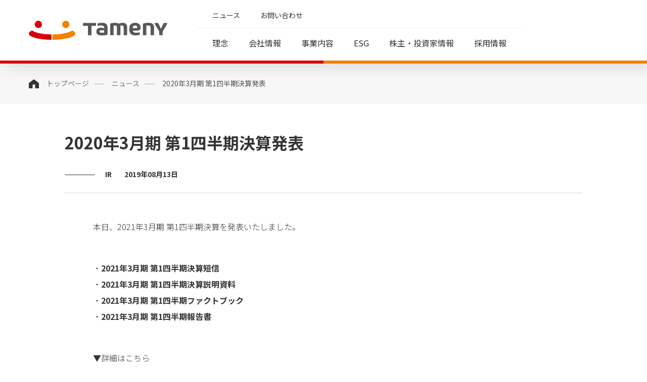

--- FILE ---
content_type: text/html; charset=UTF-8
request_url: https://tameny.jp/pressroom/20190813/
body_size: 41514
content:
<!DOCTYPE html>
<html lang="ja" prefix="og: http://ogp.me/ns#">
  <head>
    <meta charset="UTF-8">
    <meta name="format-detection" content="telephone=no,address=no,email=no">
    <meta name="viewport" content="width=device-width,initial-scale=1,minimum-scale=1">
    <meta http-equiv="X-UA-Compatible" content="IE=edge">
    <title>2020年3月期 第1四半期決算発表｜Tameny｜タメニー株式会社</title>
    <meta name="description" content="">
    <meta property="og:locale" content="ja_JP">
    <meta property="og:title" content="2020年3月期 第1四半期決算発表｜Tameny｜タメニー株式会社">
    <meta property="og:description" content="">
    <meta property="og:type" content="website">
    <meta property="og:url" content="https://tameny.jp/pressroom/20190813/">
    <meta property="og:image" content="/assets/images/ogp.png">
    <meta property="og:site_name" content="Tameny ｜ タメニー株式会社">
    <link rel="icon" href="/assets/images/favicon.ico">
    <link rel="stylesheet" href="/assets/css/style.css">
    <link rel="stylesheet" type="text/css" href="/assets/css/pressroom.css">
    <script src="/assets/js/vendor.js" defer></script>
    <script src="/assets/js/index.bundle.js" defer></script>
    <!-- Google Tag Manager -->
<script>(function(w,d,s,l,i){w[l]=w[l]||[];w[l].push({'gtm.start':
new Date().getTime(),event:'gtm.js'});var f=d.getElementsByTagName(s)[0],
j=d.createElement(s),dl=l!='dataLayer'?'&l='+l:'';j.async=true;j.src=
'https://www.googletagmanager.com/gtm.js?id='+i+dl;f.parentNode.insertBefore(j,f);
})(window,document,'script','dataLayer','GTM-5KC6KQH');</script>
<!-- End Google Tag Manager -->
<!-- Global site tag (gtag.js) - Google Analytics -->
<script async src="https://www.googletagmanager.com/gtag/js?id=UA-7104874-37"></script>
<script>
  window.dataLayer = window.dataLayer || [];
  function gtag(){dataLayer.push(arguments);}
  gtag('js', new Date());
  gtag('config', 'UA-7104874-37');
</script>
      
<!-- //Yahoo! Analytics -->
<!-- //tracking code -->
<body class="modePC modeSP is-page-transitioning" id="root">

  <!-- tracking code -->
<!-- Yahoo! Analytics -->
<script>
(function () {
  var tagjs = document.createElement("script");
  var s = document.getElementsByTagName("script")[0];
  tagjs.async = true;
  tagjs.src = "//s.yjtag.jp/tag.js#site=XVpTQ87";
  s.parentNode.insertBefore(tagjs, s);
}());
</script>
<noscript>
<iframe src="//b.yjtag.jp/iframe?c=XVpTQ87" width="1" height="1" frameborder="0" scrolling="no" marginheight="0" marginwidth="0"></iframe>
</noscript>
<!-- //Yahoo! Analytics -->
<!-- //tracking code -->
<!-- Google Tag Manager (noscript) -->
<noscript><iframe src="https://www.googletagmanager.com/ns.html?id=GTM-5KC6KQH" height="0" width="0" style="display:none;visibility:hidden"></iframe></noscript>
<!-- End Google Tag Manager (noscript) -->
<header class="l-header js-floating-header js-slide-menu-container">
  <div class="header">
    <div class="header__container"><a class="header__link" href="/">
        <h1 class="header__logo"><img class="header__logo-image" src="/assets/images/logo-tameny-horizontal.svg" alt="Tameny"></h1></a>
      <nav class="header__navigations">
        <ul class="c-utility-navigation">
          <li class="c-utility-navigation__item"><a class="c-utility-navigation__link u-line-link" href="/pressroom/">ニュース</a></li>
          <li class="c-utility-navigation__item"><a class="c-utility-navigation__link u-line-link" href="/contact/">お問い合わせ</a></li>
        </ul>
        <ul class="c-global-navigation">
          <li class="c-global-navigation__item"><a class="c-global-navigation__link js-slide-menu-link" href="/philosophy/" data-category="philosophy">理念</a></li>
          <li class="c-global-navigation__item"><a class="c-global-navigation__link js-slide-menu-link" href="/company/" data-category="company">会社情報</a></li>
          <li class="c-global-navigation__item"><a class="c-global-navigation__link js-slide-menu-link" href="/service/" data-category="service">事業内容</a></li>
          <li class="c-global-navigation__item"><a class="c-global-navigation__link" href="/esg/">ESG</a></li>
          <li class="c-global-navigation__item"><a class="c-global-navigation__link js-slide-menu-link" href="/ir/" data-category="ir">株主・投資家情報</a></li>
          <li class="c-global-navigation__item"><a class="c-global-navigation__link js-slide-menu-link" href="/recruit/" data-category="recruit">採用情報</a></li>
        </ul>
      </nav>
      
      <button class="header__menu-button js-drawer-toggle-button" type="button" aria-hidden="true"></button>
    </div>
    
    <nav class="header__menu is-closed js-slide-menu">
      <div class="header__menu-container">
        <div class="c-menu is-hidden js-slide-menu-item" data-category="philosophy">
          <ul class="c-menu__items">
            <li class="c-menu__item"><a class="c-menu__link u-line-link" href="/philosophy/principle/">理念・存在意義・行動指針</a>
            </li>
          </ul>
          <ul class="c-menu__items">
            <li class="c-menu__item"><a class="c-menu__link u-line-link" href="/philosophy/identity/">コーポレート・アイデンティティ</a>
            </li>
          </ul>
          <ul class="c-menu__items">
            <li class="c-menu__item"><a class="c-menu__link u-line-link" href="/philosophy/message/">代表メッセージ</a>
            </li>
          </ul>
        </div>
        <div class="c-menu is-hidden js-slide-menu-item" data-category="company">
          <ul class="c-menu__items">
            <li class="c-menu__item"><a class="c-menu__link u-line-link" href="/company/about/">会社概要</a>
            </li>
          </ul>
          <ul class="c-menu__items">
            <li class="c-menu__item"><a class="c-menu__link u-line-link" href="/company/history/">沿革</a>
            </li>
          </ul>
          <ul class="c-menu__items">
            <li class="c-menu__item"><a class="c-menu__link u-line-link" href="/company/officer/">役員紹介</a>
            </li>
          </ul>
          <ul class="c-menu__items">
            <li class="c-menu__item"><a class="c-menu__link u-line-link" href="/company/group/">グループ一覧</a>
            </li>
          </ul>
          <ul class="c-menu__items">
            <li class="c-menu__item"><a class="c-menu__link u-line-link" href="/company/access/">アクセスマップ</a>
            </li>
          </ul>
        </div>
        <div class="c-menu is-hidden js-slide-menu-item" data-category="service">
          <ul class="c-menu__items">
            <li class="c-menu__item"><a class="c-menu__link u-line-link" href="/service/matching/">婚活領域</a>
            </li>
          </ul>
          <ul class="c-menu__items">
            <li class="c-menu__item"><a class="c-menu__link u-line-link" href="/service/casual-wedding/">カジュアルウェディング領域</a>
            </li>
          </ul>
          <ul class="c-menu__items">
            <li class="c-menu__item"><a class="c-menu__link u-line-link" href="/service/tech/">地方創生／QOL領域</a>
            </li>
          </ul>
        </div>
        <div class="c-menu is-hidden js-slide-menu-item" data-category="ir">
          <ul class="c-menu__items">
            <li class="c-menu__item"><a class="c-menu__link u-line-link" href="/ir/management/">経営方針</a>
              <ul class="c-menu__children">
                <li class="c-menu__item"><a class="c-menu__link u-line-link-light" href="/ir/management/message/">代表メッセージ</a></li>
              </ul>
              <ul class="c-menu__children">
                <li class="c-menu__item"><a class="c-menu__link u-line-link-light" href="/ir/management/mid-term/">中期経営計画</a></li>
              </ul>
              <ul class="c-menu__children">
                <li class="c-menu__item"><a class="c-menu__link u-line-link-light" href="/ir/management/governance/">コーポレート・ガバナンス</a></li>
              </ul>
              <ul class="c-menu__children">
                <li class="c-menu__item"><a class="c-menu__link u-line-link-light" href="/ir/management/disclosure/">ディスクロージャー・ポリシー</a></li>
              </ul>
              <ul class="c-menu__children">
                <li class="c-menu__item"><a class="c-menu__link u-line-link-light" href="/ir/management/risk/">事業等のリスク</a></li>
              </ul>
            </li>
          </ul>
          <ul class="c-menu__items">
            <li class="c-menu__item"><a class="c-menu__link u-line-link" href="/ir/event/">IRイベント / ライブラリ</a>
              <ul class="c-menu__children">
                <li class="c-menu__item"><a class="c-menu__link u-line-link-light" href="/ir/event/calendar/">IRカレンダー</a></li>
              </ul>
              <ul class="c-menu__children">
                <li class="c-menu__item"><a class="c-menu__link u-line-link-light" href="/ir/event/reports/">決算説明会等</a></li>
              </ul>
              <ul class="c-menu__children">
                <li class="c-menu__item"><a class="c-menu__link u-line-link-light" href="/ir/event/individual/">個人投資家様向け説明会</a></li>
              </ul>
              <ul class="c-menu__children">
                <li class="c-menu__item"><a class="c-menu__link u-line-link-light" href="/ir/event/movie/">動画説明</a></li>
              </ul>
              <ul class="c-menu__children">
                <li class="c-menu__item"><a class="c-menu__link u-line-link-light" href="/ir/event/presentations/">中期経営計画説明会及び事業説明会</a></li>
              </ul>
              <ul class="c-menu__children">
                <li class="c-menu__item"><a class="c-menu__link u-line-link-light" href="/ir/event/shareholders/">株主総会</a></li>
              </ul>
            </li>
          </ul>
          <ul class="c-menu__items">
            <li class="c-menu__item"><a class="c-menu__link u-line-link" href="/ir/library/">IR資料</a>
              <ul class="c-menu__children">
                <li class="c-menu__item"><a class="c-menu__link u-line-link-light" href="/ir/library/financial-reports/">決算短信</a></li>
              </ul>
              <ul class="c-menu__children">
                <li class="c-menu__item"><a class="c-menu__link u-line-link-light" href="/ir/library/security-reports/">有価証券報告書・四半期報告書</a></li>
              </ul>
            </li>
          </ul>
          <ul class="c-menu__items">
            <li class="c-menu__item"><a class="c-menu__link u-line-link" href="/ir/finance/">財務業績情報</a>
              <ul class="c-menu__children">
                <li class="c-menu__item"><a class="c-menu__link u-line-link-light" href="/ir/finance/analytics/">財務業績サマリー（財務分析ツール）</a></li>
              </ul>
              <ul class="c-menu__children">
                <li class="c-menu__item"><a class="c-menu__link u-line-link-light" href="/ir/finance/pl/">直近の損益計算書</a></li>
              </ul>
              <ul class="c-menu__children">
                <li class="c-menu__item"><a class="c-menu__link u-line-link-light" href="/ir/finance/bs/">直近の貸借対照表</a></li>
              </ul>
              <ul class="c-menu__children">
                <li class="c-menu__item"><a class="c-menu__link u-line-link-light" href="/ir/finance/cf/">直近のキャッシュフロー計算書</a></li>
              </ul>
              <ul class="c-menu__children">
                <li class="c-menu__item"><a class="c-menu__link u-line-link-light" href="/ir/finance/forecast/">業績予想</a></li>
              </ul>
              <ul class="c-menu__children">
                <li class="c-menu__item"><a class="c-menu__link u-line-link-light" href="/ir/finance/data/">業績推移データ</a></li>
              </ul>
            </li>
          </ul>
          <ul class="c-menu__items">
            <li class="c-menu__item"><a class="c-menu__link u-line-link" href="/ir/stock/">株式情報</a>
              <ul class="c-menu__children">
                <li class="c-menu__item"><a class="c-menu__link u-line-link-light" href="/ir/stock/info/">株式・株主の状況</a></li>
              </ul>
              <ul class="c-menu__children">
                <li class="c-menu__item"><a class="c-menu__link u-line-link-light" href="/ir/stock/dividend/">株主還元</a></li>
              </ul>
              <ul class="c-menu__children">
                <li class="c-menu__item"><a class="c-menu__link u-line-link-light" href="/ir/stock/procedure/">株式事務手続き</a></li>
              </ul>
              <ul class="c-menu__children">
                <li class="c-menu__item"><a class="c-menu__link u-line-link-light" href="/ir/stock/announce/">電子公告</a></li>
              </ul>
            </li>
          </ul>
          <ul class="c-menu__items">
            <li class="c-menu__item"><a class="c-menu__link u-line-link" href="/ir/individual/">個人投資家の皆さまへ</a>
              <ul class="c-menu__children">
                <li class="c-menu__item"><a class="c-menu__link u-line-link-light" href="/ir/individual/guide/">Tamenyはじめてガイド</a></li>
              </ul>
            </li>
            <li class="c-menu__item"><a class="c-menu__link u-line-link" href="/ir/news/">IRニュース</a>
            </li>
            <li class="c-menu__item"><a class="c-menu__link u-line-link" href="/ir/other/">その他</a>
              <ul class="c-menu__children">
                <li class="c-menu__item"><a class="c-menu__link u-line-link-light" href="/ir/other/faq/">よくあるご質問</a></li>
              </ul>
              <ul class="c-menu__children">
                <li class="c-menu__item"><a class="c-menu__link u-line-link-light" href="/ir/other/glossary/">用語集</a></li>
              </ul>
              <ul class="c-menu__children">
                <li class="c-menu__item"><a class="c-menu__link u-line-link-light" href="/ir/other/ir-mail/">IRメールニュース</a></li>
              </ul>
            </li>
          </ul>
        </div>
        <div class="c-menu is-hidden js-slide-menu-item" data-category="recruit">
          <ul class="c-menu__items">
            <li class="c-menu__item"><a class="c-menu__link u-line-link" href="/recruit/policy/">HRポリシー</a>
            </li>
          </ul>
          <ul class="c-menu__items">
            <li class="c-menu__item"><a class="c-menu__link u-line-link" href="/recruit/#interview">社員インタビュー</a>
            </li>
          </ul>
          <ul class="c-menu__items">
            <li class="c-menu__item"><a class="c-menu__link u-line-link" href="/recruit/environment/">働く環境</a>
            </li>
          </ul>
          <ul class="c-menu__items">
            <li class="c-menu__item"><a class="c-menu__link u-line-link" href="/recruit/welfare/">制度・福利厚生</a>
            </li>
          </ul>
        </div>
      </div>
    </nav>
  </div>
  <nav class="drawer is-hidden js-drawer">
    <div class="drawer__container">
      <div class="wovn-languages drawer__translate-buttons">
        <button class="wovn-switch c-global-button selected" type="button" data-value="ja">日本語</button>
        <button class="wovn-switch c-global-button" type="button" data-value="en">English</button>
      </div>
      <ul class="c-drawer-sitemap">
        <li class="c-drawer-sitemap__item js-accordion-container">
          <div class="c-drawer-sitemap__buttons"><a class="c-drawer-sitemap__link" href="/philosophy/">理念</a>
            <button class="c-drawer-sitemap__toggle-button is-closed js-accordion-button" type="button"></button>
          </div>
          <ul class="c-drawer-sitemap__children is-closed js-accordion">
            <li class="c-drawer-sitemap__item"><a class="c-drawer-sitemap__link" href="/philosophy/principle/">理念・存在意義・行動指針</a></li>
            <li class="c-drawer-sitemap__item"><a class="c-drawer-sitemap__link" href="/philosophy/identity/">コーポレート・アイデンティティ</a></li>
            <li class="c-drawer-sitemap__item"><a class="c-drawer-sitemap__link" href="/philosophy/message/">代表メッセージ</a></li>
          </ul>
        </li>
        <li class="c-drawer-sitemap__item js-accordion-container">
          <div class="c-drawer-sitemap__buttons"><a class="c-drawer-sitemap__link" href="/company/">会社情報</a>
            <button class="c-drawer-sitemap__toggle-button is-closed js-accordion-button" type="button"></button>
          </div>
          <ul class="c-drawer-sitemap__children is-closed js-accordion">
            <li class="c-drawer-sitemap__item"><a class="c-drawer-sitemap__link" href="/company/about/">会社概要</a></li>
            <li class="c-drawer-sitemap__item"><a class="c-drawer-sitemap__link" href="/company/history/">沿革</a></li>
            <li class="c-drawer-sitemap__item"><a class="c-drawer-sitemap__link" href="/company/officer/">役員紹介</a></li>
            <li class="c-drawer-sitemap__item"><a class="c-drawer-sitemap__link" href="/company/group/">グループ一覧</a></li>
            <li class="c-drawer-sitemap__item"><a class="c-drawer-sitemap__link" href="/company/access/">アクセスマップ</a></li>
          </ul>
        </li>
        <li class="c-drawer-sitemap__item js-accordion-container">
          <div class="c-drawer-sitemap__buttons"><a class="c-drawer-sitemap__link" href="/service/">事業内容</a>
            <button class="c-drawer-sitemap__toggle-button is-closed js-accordion-button" type="button"></button>
          </div>
          <ul class="c-drawer-sitemap__children is-closed js-accordion">
            <li class="c-drawer-sitemap__item"><a class="c-drawer-sitemap__link" href="/service/matching/">婚活領域</a></li>
            <li class="c-drawer-sitemap__item"><a class="c-drawer-sitemap__link" href="/service/casual-wedding/">カジュアルウェディング領域</a></li>
            <li class="c-drawer-sitemap__item"><a class="c-drawer-sitemap__link" href="/service/tech/">地方創生／QOL領域</a></li>
          </ul>
        </li>
        <li class="c-drawer-sitemap__item"><a class="c-drawer-sitemap__link" href="/esg/">ESG</a></li>
        <li class="c-drawer-sitemap__item js-accordion-container">
          <div class="c-drawer-sitemap__buttons"><a class="c-drawer-sitemap__link" href="/ir/">株主・投資家情報</a>
            <button class="c-drawer-sitemap__toggle-button is-closed js-accordion-button" type="button"></button>
          </div>
          <ul class="c-drawer-sitemap__children is-closed js-accordion">
            <li class="c-drawer-sitemap__item js-accordion-container">
              <div class="c-drawer-sitemap__buttons"><a class="c-drawer-sitemap__link" href="/ir/management/">経営方針</a>
                <button class="c-drawer-sitemap__toggle-button is-closed js-accordion-button" type="button"></button>
              </div>
              <ul class="c-drawer-sitemap__children is-closed js-accordion">
                <li class="c-drawer-sitemap__item"><a class="c-drawer-sitemap__link" href="/ir/management/message/">代表メッセージ</a></li>
                <li class="c-drawer-sitemap__item"><a class="c-drawer-sitemap__link" href="/ir/management/mid-term/">中期経営計画</a></li>
                <li class="c-drawer-sitemap__item"><a class="c-drawer-sitemap__link" href="/ir/management/governance/">コーポレート・ガバナンス</a></li>
                <li class="c-drawer-sitemap__item"><a class="c-drawer-sitemap__link" href="/ir/management/disclosure/">ディスクロージャー・ポリシー</a></li>
                <li class="c-drawer-sitemap__item"><a class="c-drawer-sitemap__link" href="/ir/management/risk/">事業等のリスク</a></li>
              </ul>
            </li>
            <li class="c-drawer-sitemap__item js-accordion-container">
              <div class="c-drawer-sitemap__buttons"><a class="c-drawer-sitemap__link" href="/ir/event/">IRイベント / ライブラリ</a>
                <button class="c-drawer-sitemap__toggle-button is-closed js-accordion-button" type="button"></button>
              </div>
              <ul class="c-drawer-sitemap__children is-closed js-accordion">
                <li class="c-drawer-sitemap__item"><a class="c-drawer-sitemap__link" href="/ir/event/calendar/">IRカレンダー</a></li>
                <li class="c-drawer-sitemap__item"><a class="c-drawer-sitemap__link" href="/ir/event/reports/">決算説明会等</a></li>
                <li class="c-drawer-sitemap__item"><a class="c-drawer-sitemap__link" href="/ir/event/individual/">個人投資家様向け説明会</a></li>
                <li class="c-drawer-sitemap__item"><a class="c-drawer-sitemap__link" href="/ir/event/movie/">動画説明</a></li>
                <li class="c-drawer-sitemap__item"><a class="c-drawer-sitemap__link" href="/ir/event/presentations/">中期経営計画説明会及び事業説明会</a></li>
                <li class="c-drawer-sitemap__item"><a class="c-drawer-sitemap__link" href="/ir/event/shareholders/">株主総会</a></li>
              </ul>
            </li>
            <li class="c-drawer-sitemap__item js-accordion-container">
              <div class="c-drawer-sitemap__buttons"><a class="c-drawer-sitemap__link" href="/ir/library/">IR資料</a>
                <button class="c-drawer-sitemap__toggle-button is-closed js-accordion-button" type="button"></button>
              </div>
              <ul class="c-drawer-sitemap__children is-closed js-accordion">
                <li class="c-drawer-sitemap__item"><a class="c-drawer-sitemap__link" href="/ir/library/financial-reports/">決算短信</a></li>
                <li class="c-drawer-sitemap__item"><a class="c-drawer-sitemap__link" href="/ir/library/security-reports/">有価証券報告書・四半期報告書</a></li>
              </ul>
            </li>
            <li class="c-drawer-sitemap__item js-accordion-container">
              <div class="c-drawer-sitemap__buttons"><a class="c-drawer-sitemap__link" href="/ir/finance/">財務業績情報</a>
                <button class="c-drawer-sitemap__toggle-button is-closed js-accordion-button" type="button"></button>
              </div>
              <ul class="c-drawer-sitemap__children is-closed js-accordion">
                <li class="c-drawer-sitemap__item"><a class="c-drawer-sitemap__link" href="/ir/finance/analytics/">財務業績サマリー（財務分析ツール）</a></li>
                <li class="c-drawer-sitemap__item"><a class="c-drawer-sitemap__link" href="/ir/finance/pl/">直近の損益計算書</a></li>
                <li class="c-drawer-sitemap__item"><a class="c-drawer-sitemap__link" href="/ir/finance/bs/">直近の貸借対照表</a></li>
                <li class="c-drawer-sitemap__item"><a class="c-drawer-sitemap__link" href="/ir/finance/cf/">直近のキャッシュフロー計算書</a></li>
                <li class="c-drawer-sitemap__item"><a class="c-drawer-sitemap__link" href="/ir/finance/forecast/">業績予想</a></li>
                <li class="c-drawer-sitemap__item"><a class="c-drawer-sitemap__link" href="/ir/finance/data/">業績推移データ</a></li>
              </ul>
            </li>
            <li class="c-drawer-sitemap__item js-accordion-container">
              <div class="c-drawer-sitemap__buttons"><a class="c-drawer-sitemap__link" href="/ir/stock/">株式情報</a>
                <button class="c-drawer-sitemap__toggle-button is-closed js-accordion-button" type="button"></button>
              </div>
              <ul class="c-drawer-sitemap__children is-closed js-accordion">
                <li class="c-drawer-sitemap__item"><a class="c-drawer-sitemap__link" href="/ir/stock/info/">株式・株主の状況</a></li>
                <li class="c-drawer-sitemap__item"><a class="c-drawer-sitemap__link" href="/ir/stock/dividend/">株主還元</a></li>
                <li class="c-drawer-sitemap__item"><a class="c-drawer-sitemap__link" href="/ir/stock/procedure/">株式事務手続き</a></li>
                <li class="c-drawer-sitemap__item"><a class="c-drawer-sitemap__link" href="/ir/stock/announce/">電子公告</a></li>
              </ul>
            </li>
            <li class="c-drawer-sitemap__item js-accordion-container">
              <div class="c-drawer-sitemap__buttons"><a class="c-drawer-sitemap__link" href="/ir/individual/">個人投資家の皆さまへ</a>
                <button class="c-drawer-sitemap__toggle-button is-closed js-accordion-button" type="button"></button>
              </div>
              <ul class="c-drawer-sitemap__children is-closed js-accordion">
                <li class="c-drawer-sitemap__item"><a class="c-drawer-sitemap__link" href="/ir/individual/guide/">Tamenyはじめてガイド</a></li>
              </ul>
            </li>
            <li class="c-drawer-sitemap__item"><a class="c-drawer-sitemap__link" href="/ir/news/">IRニュース</a></li>
            <li class="c-drawer-sitemap__item js-accordion-container">
              <div class="c-drawer-sitemap__buttons"><a class="c-drawer-sitemap__link" href="/ir/other/">その他</a>
                <button class="c-drawer-sitemap__toggle-button is-closed js-accordion-button" type="button"></button>
              </div>
              <ul class="c-drawer-sitemap__children is-closed js-accordion">
                <li class="c-drawer-sitemap__item"><a class="c-drawer-sitemap__link" href="/ir/other/faq/">よくあるご質問</a></li>
                <li class="c-drawer-sitemap__item"><a class="c-drawer-sitemap__link" href="/ir/other/glossary/">用語集</a></li>
                <li class="c-drawer-sitemap__item"><a class="c-drawer-sitemap__link" href="/ir/other/ir-mail/">IRメールニュース</a></li>
              </ul>
            </li>
          </ul>
        </li>
        <li class="c-drawer-sitemap__item js-accordion-container">
          <div class="c-drawer-sitemap__buttons">
            <a class="c-drawer-sitemap__link" href="/recruit/">採用情報</a>
            <button class="c-drawer-sitemap__toggle-button is-closed js-accordion-button" type="button"></button>
          </div>
          <ul class="c-drawer-sitemap__children is-closed js-accordion">
            <li class="c-drawer-sitemap__item"><a class="c-drawer-sitemap__link" href="/recruit/policy/">HRポリシー</a></li>
            <li class="c-drawer-sitemap__item"><a class="c-drawer-sitemap__link" href="/recruit/#interview">社員インタビュー</a></li>
            <li class="c-drawer-sitemap__item"><a class="c-drawer-sitemap__link" href="/recruit/environment/">働く環境</a></li>
            <li class="c-drawer-sitemap__item"><a class="c-drawer-sitemap__link" href="/recruit/welfare/">制度・福利厚生</a></li>
          </ul>
        </li>
      </ul>
      <ul class="c-drawer-sitemap">
        <li class="c-drawer-sitemap__item"><a class="c-drawer-sitemap__link" href="/pressroom/">ニュース</a></li>
        <li class="c-drawer-sitemap__item"><a class="c-drawer-sitemap__link" href="/contact/">お問い合わせ</a></li>
      </ul>
      <ul class="c-drawer-policy">
        <li class="c-drawer-policy__item"><a class="c-drawer-policy__link" href="/certification/">セキュリティ・CS向上への取組み</a></li>
        <li class="c-drawer-policy__item"><a class="c-drawer-policy__link" href="/privacy-policy/">個人情報保護方針</a></li>
        <li class="c-drawer-policy__item"><a class="c-drawer-policy__link" href="/privacy/">個人情報の取扱いについて</a></li>
        <li class="c-drawer-policy__item"><a class="c-drawer-policy__link" href="/security/">情報セキュリティ基本方針</a></li>
        <li class="c-drawer-policy__item"><a class="c-drawer-policy__link" href="/quality/">品質方針</a></li>
        <li class="c-drawer-policy__item"><a class="c-drawer-policy__link" href="/complaints-reaction/">苦情対応方針</a></li>
        <li class="c-drawer-policy__item"><a class="c-drawer-policy__link" href="/action-plan/">一般事業主行動計画</a></li>
        <li class="c-drawer-policy__item"><a class="c-drawer-policy__link" href="/copyright/">著作権・リンクについて</a></li>
        <li class="c-drawer-policy__item"><a class="c-drawer-policy__link" href="/sns-policy/">ソーシャルメディアポリシー</a></li>
        <li class="c-drawer-policy__item"><a class="c-drawer-policy__link" href="/sitehistory/">履歴情報および特性情報の利用等について</a></li>
      </ul>
    </div>
    <p class="drawer__copyright"><small>Partner Agent,Inc. All rights Reserved.</small></p>
  </nav>
</header>
    <main class="l-main news-detail" >
      
      <header class="l-page-header">
        <div class="l-page-header__container">
          <div class="page-header">
            <nav class="page-header__breadcrumb">
              <ul class="c-breadcrumb">
                <li class="c-breadcrumb__item"><a class="c-breadcrumb__link u-line-link" href="/">トップページ</a></li>
                <li class="c-breadcrumb__item"><a class="c-breadcrumb__link u-line-link" href="/pressroom/">ニュース</a></li>
                <li class="c-breadcrumb__item">2020年3月期 第1四半期決算発表</li>
              </ul>
            </nav>
          </div>
        </div>
      </header>
      
      
      <section class="l-top-section">
        <div class="news-detail-section">
          <h1>
            2020年3月期 第1四半期決算発表          </h1>
          <p class="category">
            IR<span class="date">2019年08月13日</span>
          </p>
          
          <div class="inner c-paragraph">
            <p>本日、2021年3月期 第1四半期決算を発表いたしました。</p>
<p>・<a href="https://ssl4.eir-parts.net/doc/6181/tdnet/1744839/00.pdf" target="_blank">2021年3月期 第1四半期決算短信</a><br />・<a href="https://ssl4.eir-parts.net/doc/6181/ir_material_for_fiscal_ym3/86274/00.pdf" target="_blank">2021年3月期 第1四半期決算説明資料</a><br />・<a href="https://ssl4.eir-parts.net/doc/6181/ir_material_for_fiscal_ym3/86273/00.pdf" target="_blank">2021年3月期 第1四半期ファクトブック</a><br />・<a href="https://ssl4.eir-parts.net/doc/6181/yuho_pdf/S100GRVO/00.pdf" target="_blank">2021年3月期 第1四半期報告書</a></p>
<p>▼詳細はこちら<br /><a href="../../ir/event/reports/">&rarr;決算説明会等</a></p>          </div>
        </div>
      </section>
      
      <nav class="l-breadcrumb">
        <ul class="c-breadcrumb">
          <li class="c-breadcrumb__item"><a class="c-breadcrumb__link u-line-link" href="/">トップページ</a></li>
          <li class="c-breadcrumb__item"><a class="c-breadcrumb__link u-line-link" href="/pressroom/">ニュース</a></li>
          <li class="c-breadcrumb__item">スポーツクラブ「メガロス」とコラボ！バレンタインデーに「暗闇フィットネスコン」開催決定</li>
        </ul>
      </nav>
      
    </main>
    <footer class="l-footer">
  <nav class="l-sitemap">
    <div class="l-sitemap__container">
      <div class="sitemap"><img class="sitemap__logo" src="/assets/images/logo-tameny-vertical.svg" alt="Tameny">
        <div class="sitemap__container">
          <div class="sitemap__contents">
            <div class="sitemap__content sitemap__content--main">
              <ul class="c-sitemap">
                <li class="c-sitemap__item js-accordion-container">
                  <div class="c-sitemap__buttons"><a class="c-sitemap__link u-line-link" href="/philosophy/">理念</a>
                    <button class="c-sitemap__toggle-button is-closed js-accordion-button" type="button" aria-hidden="true"></button>
                  </div>
                  <ul class="c-sitemap__children is-closed js-accordion">
                    <li class="c-sitemap__item"><a class="c-sitemap__link u-line-link" href="/philosophy/principle/">理念・存在意義・行動指針</a></li>
                    <li class="c-sitemap__item"><a class="c-sitemap__link u-line-link" href="/philosophy/identity/">コーポレート・アイデンティティ</a></li>
                    <li class="c-sitemap__item"><a class="c-sitemap__link u-line-link" href="/philosophy/message/">代表メッセージ</a></li>
                  </ul>
                </li>
              </ul>
              <ul class="c-sitemap">
                <li class="c-sitemap__item js-accordion-container">
                  <div class="c-sitemap__buttons"><a class="c-sitemap__link u-line-link" href="/company/">会社情報</a>
                    <button class="c-sitemap__toggle-button is-closed js-accordion-button" type="button" aria-hidden="true"></button>
                  </div>
                  <ul class="c-sitemap__children is-closed js-accordion">
                    <li class="c-sitemap__item"><a class="c-sitemap__link u-line-link" href="/company/about/">会社概要</a></li>
                    <li class="c-sitemap__item"><a class="c-sitemap__link u-line-link" href="/company/history/">沿革</a></li>
                    <li class="c-sitemap__item"><a class="c-sitemap__link u-line-link" href="/company/officer/">役員紹介</a></li>
                    <li class="c-sitemap__item"><a class="c-sitemap__link u-line-link" href="/company/group/">グループ一覧</a></li>
                    <li class="c-sitemap__item"><a class="c-sitemap__link u-line-link" href="/company/access/">アクセスマップ</a></li>
                  </ul>
                </li>
              </ul>
              <ul class="c-sitemap">
                <li class="c-sitemap__item js-accordion-container">
                  <div class="c-sitemap__buttons"><a class="c-sitemap__link u-line-link" href="/service/">事業内容</a>
                    <button class="c-sitemap__toggle-button is-closed js-accordion-button" type="button" aria-hidden="true"></button>
                  </div>
                  <ul class="c-sitemap__children is-closed js-accordion">
                    <li class="c-sitemap__item"><a class="c-sitemap__link u-line-link" href="/service/matching/">婚活領域</a></li>
                    <li class="c-sitemap__item"><a class="c-sitemap__link u-line-link" href="/service/casual-wedding/">カジュアルウェディング領域</a></li>
                    <li class="c-sitemap__item"><a class="c-sitemap__link u-line-link" href="/service/tech/">地方創生／QOL領域</a></li>
                  </ul>
                </li>
              </ul>
              <ul class="c-sitemap">
                <li class="c-sitemap__item js-accordion-container">
                  <div class="c-sitemap__buttons"><a class="c-sitemap__link u-line-link" href="/ir/">株主・投資家情報</a>
                    <button class="c-sitemap__toggle-button is-closed js-accordion-button" type="button" aria-hidden="true"></button>
                  </div>
                  <ul class="c-sitemap__children is-closed js-accordion">
                    <li class="c-sitemap__item"><a class="c-sitemap__link u-line-link" href="/ir/management/">経営方針</a></li>
                    <li class="c-sitemap__item"><a class="c-sitemap__link u-line-link" href="/ir/event/">IRイベント / ライブラリ</a></li>
                    <li class="c-sitemap__item"><a class="c-sitemap__link u-line-link" href="/ir/library/">IR資料</a></li>
                    <li class="c-sitemap__item"><a class="c-sitemap__link u-line-link" href="/ir/finance/">財務業績情報</a></li>
                    <li class="c-sitemap__item"><a class="c-sitemap__link u-line-link" href="/ir/stock/">株式情報</a></li>
                    <li class="c-sitemap__item"><a class="c-sitemap__link u-line-link" href="/ir/individual/">個人投資家の皆さまへ</a></li>
                    <li class="c-sitemap__item"><a class="c-sitemap__link u-line-link" href="/ir/news/">IRニュース</a></li>
                    <li class="c-sitemap__item"><a class="c-sitemap__link u-line-link" href="/ir/other/">その他</a></li>
                  </ul>
                </li>
                <li class="c-sitemap__item"><a class="c-sitemap__link u-line-link" href="/esg/">ESG</a></li>
              </ul>
            </div>
            <div class="sitemap__content sitemap__content--sub">
              <ul class="c-sitemap">
                <li class="c-sitemap__item js-accordion-container">
                  <div class="c-sitemap__buttons"><a class="c-sitemap__link u-line-link" href="/recruit/">採用情報</a>
                    <button class="c-sitemap__toggle-button is-closed js-accordion-button" type="button" aria-hidden="true"></button>
                  </div>
                  <ul class="c-sitemap__children is-closed js-accordion">
                    <li class="c-sitemap__item"><a class="c-sitemap__link u-line-link" href="/recruit/policy/">HRポリシー</a></li>
                    <li class="c-sitemap__item"><a class="c-sitemap__link u-line-link" href="/recruit/#interview">社員インタビュー</a></li>
                    <li class="c-sitemap__item"><a class="c-sitemap__link u-line-link" href="/recruit/environment/">働く環境</a></li>
                    <li class="c-sitemap__item"><a class="c-sitemap__link u-line-link" href="/recruit/welfare/">制度・福利厚生</a></li>
                  </ul>
                </li>
                <li class="c-sitemap__item"><a class="c-sitemap__link u-line-link" href="/pressroom/">ニュース</a></li>
                <li class="c-sitemap__item"><a class="c-sitemap__link u-line-link" href="/contact">お問い合わせ</a></li>
              </ul>
            </div>
          </div>
        </div>
        <div class="sitemap__terms-policy">
          <ul class="c-terms-policy">
            <li class="c-terms-policy__item"><a class="c-terms-policy__link u-line-link" href="/site/">このサイトについて</a></li>
            <li class="c-terms-policy__item"><a class="c-terms-policy__link u-line-link" href="/certification/">セキュリティ・CS向上への取組み</a></li>
            <li class="c-terms-policy__item"><a class="c-terms-policy__link u-line-link" href="/privacy-policy/">個人情報保護方針</a></li>
            <li class="c-terms-policy__item"><a class="c-terms-policy__link u-line-link" href="/privacy/">個人情報の取扱いについて</a></li>
            <li class="c-terms-policy__item"><a class="c-terms-policy__link u-line-link" href="/security/">情報セキュリティ基本方針</a></li>
            <li class="c-terms-policy__item"><a class="c-terms-policy__link u-line-link" href="/quality/">品質方針</a></li>
            <li class="c-terms-policy__item"><a class="c-terms-policy__link u-line-link" href="/complaints-reaction/">苦情対応方針</a></li>
            <li class="c-terms-policy__item"><a class="c-terms-policy__link u-line-link" href="/action-plan/">一般事業主行動計画</a></li>
            <li class="c-terms-policy__item"><a class="c-terms-policy__link u-line-link" href="/copyright/">著作権・リンクについて</a></li>
            <li class="c-terms-policy__item"><a class="c-terms-policy__link u-line-link" href="/sns-policy/">ソーシャルメディアポリシー</a></li>
            <li class="c-terms-policy__item"><a class="c-terms-policy__link u-line-link" href="/sitehistory/">履歴情報および特性情報の利用等について</a></li>
            <li class="c-terms-policy__item"><a class="c-terms-policy__link u-line-link" href="/customer-first/">顧客本位の業務運営方針</a></li>
            <li class="c-terms-policy__item"><a class="c-terms-policy__link u-line-link" href="/solicitation/">勧誘方針</a></li>
          </ul>
        </div>
      </div>
    </div>
  </nav>
  <div class="l-utility">
    <div class="utility">
      <ul class="c-security-logo">
      <li class="c-security-logo__item"><a class="c-security-logo__link" href="https://future-city.go.jp/platform/" target="_blank" rel="noopener noreferrer"><img class="c-security-logo__image c-security-logo__image--02" src="/assets/images/logo-security-02.png" alt=""></a></li>
        <li class="c-security-logo__item"><a class="c-security-logo__link" href="https://privacymark.jp/" target="_blank" rel="noopener noreferrer"><img class="c-security-logo__image c-security-logo__image--01" src="/assets/images/logo-security-01.jpg" alt=""></a></li>
        <li class="c-security-logo__item"><a class="c-security-logo__link" href="https://www.ims-npo.org/" target="_blank" rel="noopener noreferrer"><img class="c-security-logo__image c-security-logo__image--05" src="/assets/images/logo-security-05.jpg" alt=""></a></li>
        <li class="c-security-logo__item"><a class="c-security-logo__link" href="http://www.jmic.gr.jp/" target="_blank" rel="noopener noreferrer"><img class="c-security-logo__image c-security-logo__image--06" src="/assets/images/logo-security-06.jpg" alt=""></a></li>
      </ul>
      <p class="utility__copyright"><small>Tameny Inc. All rights Reserved.</small></p>
    </div>
  </div>
</footer>
  </body>
</html>

--- FILE ---
content_type: text/css
request_url: https://tameny.jp/assets/css/style.css
body_size: 96043
content:
@import url(https://fonts.googleapis.com/css2?family=Noto+Sans+JP:wght@300;400;500;700&display=swap);
@import url(https://fonts.googleapis.com/css2?family=Barlow:wght@400;500;700;800&display=swap);
*,:after,:before{box-sizing:border-box;background-repeat:no-repeat}:after,:before{text-decoration:inherit;vertical-align:inherit}html{font-family:Noto Sans JP,system-ui,-apple-system,Roboto,sans-serif,Apple Color Emoji,Segoe UI Emoji,Segoe UI Symbol;line-height:1;-webkit-tap-highlight-color:transparent;-webkit-font-smoothing:antialiased;-moz-osx-font-smoothing:grayscale;-webkit-text-size-adjust:100%}html[lang=en]{font-family:Barlow,Noto Sans JP,system-ui,-apple-system,Roboto,sans-serif}body{margin:0;min-width:320px;color:#333;transition:opacity .3s}body.is-loading{pointer-events:none}@keyframes name{0%{transform:scale(1.1)}to{transform:scale(1)}}h1,h2,h3,h4,h5,h6{margin-top:0;margin-bottom:0;font-weight:400;font-size:100%}main{display:block}ol,p,ul{margin-top:0;margin-bottom:0}ol,ul{list-style-type:none;padding-left:0}dl{margin-top:0;margin-bottom:0}dd{margin-left:0}figure{margin:0}small{font-size:100%}em{font-style:normal}iframe,img,video{vertical-align:middle}svg:not([fill]){fill:currentColor}iframe{border-style:none}table{border-collapse:collapse;border-spacing:0}caption{text-align:inherit}td,th{padding:0}th{font-weight:inherit;text-align:left}button{margin:0;padding:0;border-style:none;border-radius:0;background-color:transparent;color:inherit;font:inherit;cursor:pointer}button:focus{outline:none}a,button{touch-action:manipulation}.l-accordion{margin-bottom:20px}.l-accordion:last-child{margin-bottom:0}.l-breadcrumb{-webkit-overflow-scrolling:touch;-ms-overflow-style:none;scrollbar-width:none;position:relative;background-color:#ebebeb;padding:25px 31px;overflow:auto}.l-breadcrumb::-webkit-scrollbar{display:none}.l-breadcrumb:before{position:absolute;top:0;bottom:0;left:100%;content:"";width:31px}.l-breadcrumb__container{max-width:1254px;margin:0 auto}.l-breadcrumb--header{margin-bottom:50px;padding:30px 57px}.l-breadcrumb--sibling-hero{margin:-110px 0 50px;padding:35px 57px;background-color:#fff}.l-container{background-color:#fff;padding:31px}.l-container--scrollable{max-height:2060px;overflow:auto}.l-content{background-color:#f7f7f7;padding:31px}.l-header{position:fixed;top:0;right:0;left:0;z-index:1000;min-width:320px;transition:all .5s ease-in-out}.l-header.is-hidden{opacity:0;visibility:hidden;transform:translateY(calc(-100% - 6px))}.l-heading{margin:60px 0 30px}.l-heading:first-of-type{margin-top:0}.l-main{overflow:hidden;padding-top:74px}.l-modal{position:fixed;top:0;right:0;bottom:0;left:0;width:100%;height:100%;background-color:#595757;z-index:10000;min-width:320px;overflow-x:hidden;overflow-y:auto;transition:all .5s;-webkit-overflow-scrolling:touch}.l-modal.is-hidden{visibility:hidden;opacity:0}.l-modal__container{display:table;table-layout:fixed;width:100%;height:100%}.l-modal__body{display:table-cell;vertical-align:middle;padding:31px 31px 80px}.l-modal--video{background-color:rgba(89,87,87,.75)}.l-page-header{padding:0 31px;margin-bottom:100px;background-color:#f7f7f7;overflow:hidden}.l-page-header__container{max-width:1254px;margin:0 auto}.l-page-header--sub{margin-bottom:50px;background-color:#fff}.l-page-transition-buttons{max-width:798px;margin:20px auto 0}.l-section{margin-bottom:100px;padding:0 31px}.l-section:last-child,.l-section:nth-last-child(2){margin-bottom:110px}.l-section__container{max-width:1140px;margin:0 auto}.l-section--narrow .l-section__container{max-width:1026px}.l-section--narrower .l-section__container{max-width:798px}.l-sitemap{background-color:#f5f5f5}.l-sitemap__container{max-width:1366px;margin:0 auto;padding:130px 31px 60px}.l-title{margin-bottom:30px}.l-top-section{margin-bottom:115px}.l-utility{max-width:1366px;margin:0 auto;padding:50px 31px 35px}.c-about{position:relative}.c-about__item{margin-bottom:40px}.c-about__item:last-child{margin-bottom:0}.c-about__item--primary{margin-left:-31px}.c-about__link{display:block;position:relative;text-decoration:none;color:#777;transition:transform .3s;box-shadow:12px 15px 30px 0 rgba(0,0,0,.1)}.c-about__image{width:100%;height:auto}.c-about__button{display:block;position:absolute;right:0;bottom:0;width:158px;line-height:48px;background-color:#fff;text-align:center;text-indent:-30px}.c-about__button .c-icon{position:absolute;top:50%;left:calc(100% - 56px);transform:translateY(-50%)}.c-about__label{font-size:12px;font-weight:500}.c-announcement__date{color:#333;font-size:16px;margin-bottom:20px}.c-announcement__summary{margin-bottom:40px}.c-announcement__summary:last-of-type{margin-bottom:0}.c-announcement__link{text-decoration:none}.c-announcement__link:hover .c-announcement__link-label{color:#a8a8a8;background-position:0 100%;background-size:100% 1px}.c-announcement__link:hover .c-announcement__supplement{color:#a8a8a8}.c-announcement__link:hover .c-icon{opacity:.5}.c-announcement__supplement{color:#333;margin-top:20px;padding-left:15px;display:inline-block;font-size:14px;line-height:1.3;transition:color .6s;border-left:2px solid #d8d8d8}.c-announcement__link-label{color:#333;font-size:16px;font-weight:700;line-height:2}.c-announcement .c-icon{margin:0 10px}.c-big-typography{color:#f8f8f8;font-family:Barlow,Noto Sans JP,system-ui,-apple-system,Roboto,sans-serif;font-weight:800;font-size:120px;white-space:nowrap;z-index:-1}.c-breadcrumb{display:flex;padding-left:35px;background-image:url([data-uri]);background-size:20px 18px;background-position:0 50%}.c-breadcrumb__item{flex-shrink:0;position:relative;color:#555;font-size:14px;line-height:1.5;margin-right:45px}.c-breadcrumb__item:last-child{margin-right:0}.c-breadcrumb__item:not(:last-child):before{position:absolute;top:50%;right:-30px;width:20px;content:"";border-top:1px solid #aaa}.c-breadcrumb__link{text-decoration:none;color:#777}.c-breadcrumb--inverted{background-image:url([data-uri])}.c-breadcrumb--inverted .c-breadcrumb__item{color:#fff}.c-breadcrumb--inverted .c-breadcrumb__item:before{border-color:#fff}.c-breadcrumb--inverted .c-breadcrumb__link{color:#fff}.c-button{display:flex;align-items:center;justify-content:center;position:relative;width:100%;height:69px;border-radius:10px;border:1px solid #333;color:#333;text-decoration:none;font-size:14px;font-weight:500;text-indent:-26px;transition:all .3s}.c-button .c-icon{position:absolute;top:50%;left:calc(100% - 56px);transform:translateY(-50%)}.c-button .c-icon--arrow-down{top:calc(50% - 9px);transform:none}.c-button .c-icon--close{left:calc(100% - 43px)}.c-decoration-summary{display:inline-block;position:relative;font-family:Barlow,Noto Sans JP,system-ui,-apple-system,Roboto,sans-serif;font-size:12px}.c-decoration-summary:before{position:absolute;top:50%;left:calc(100% + 57px);width:57px;content:"";border-top:1px solid #333}.c-drawer-policy__item{position:relative;padding-left:10px;margin-bottom:20px}.c-drawer-policy__item:last-child{margin-bottom:0}.c-drawer-policy__item:before{position:absolute;top:9px;left:0;content:"";width:4px;height:1px;background-color:#a8a8a8}.c-drawer-policy__link{color:#a8a8a8;font-size:15px;font-weight:500;text-decoration:none;line-height:1.5}.c-drawer-sitemap{border-top:1px solid #e4e4e4}.c-drawer-sitemap__item{border-bottom:1px solid #e4e4e4}.c-drawer-sitemap__buttons{display:flex;justify-content:space-between}.c-drawer-sitemap__toggle-button{position:relative;flex-shrink:0;width:66px;border-left:1px solid #e4e4e4}.c-drawer-sitemap__toggle-button:after,.c-drawer-sitemap__toggle-button:before{position:absolute;content:"";top:calc(50% - 1px);left:calc(50% - 5px);width:10px;height:2px;background-color:#333;transition:transform .3s}.c-drawer-sitemap__toggle-button.is-closed:after{transform:rotate(90deg)}.c-drawer-sitemap__link{display:block;flex-grow:1;padding:20px 45px 20px 31px;color:#333;font-size:15px;font-weight:700;text-decoration:none;line-height:1.5;background-image:url(/assets/images/icon-angle-right-black.svg);background-size:5px 8px;background-position:calc(100% - 28px) 50%}.c-drawer-sitemap__children{border-top:1px solid #e4e4e4;overflow:hidden;transition:all .3s}.c-drawer-sitemap__children.is-closed{opacity:0;height:0}.c-drawer-sitemap__children>.c-drawer-sitemap__item:last-child{border-bottom:0}.c-drawer-sitemap__children>.c-drawer-sitemap__item .c-drawer-sitemap__link{padding-left:45px;font-weight:400}.c-drawer-sitemap__children .c-drawer-sitemap__children .c-drawer-sitemap__link{padding-left:60px;color:#777;font-size:13px}.c-environment-navigation{display:flex;overflow:auto;-webkit-overflow-scrolling:touch}.c-environment-navigation__item{margin-right:15px}.c-environment-navigation__item:last-child{margin-right:0}.c-environment-navigation__link{display:flex;align-items:center;height:58px;border:1px solid #d8d8d8;border-radius:10px;padding:0 30px;text-decoration:none;line-height:1.5}.c-environment-navigation__link:hover .c-environment-navigation__label{animation:line-link .6s cubic-bezier(.23,1,.32,1)}.c-environment-navigation__label{background-image:url([data-uri]);background-position:100% 100%;background-size:100% 1px;color:#a8a8a8;font-size:16px;font-weight:500}.c-environment-selector{display:flex;position:relative}.c-environment-selector:before{position:absolute;left:0;right:0;bottom:0;content:"";border-bottom:1px solid #d8d8d8}.c-environment-selector__button{position:relative;width:50%;height:60px;color:#b2b2b2;font-size:14px;transition:all .3s}.c-environment-selector__button:hover{background-color:#f4f4f4}.c-environment-selector__button.is-selected{color:#fff;background-color:#d8d8d8}.c-environment-selector__button:before{position:absolute;bottom:0;left:0;content:"";height:10px;border-left:1px solid #d8d8d8}.c-environment-selector__button:last-child:after{position:absolute;bottom:0;right:0;content:"";height:10px;border-left:1px solid #d8d8d8}.c-environment-ticker{pointer-events:none;padding:0 calc(31px / 2 * 3)}.c-environment-ticker__items{display:flex;transition-timing-function:linear!important;will-change:transform}.c-environment-ticker__item{flex-shrink:0;padding:0 calc(31px / 2)}.c-environment-ticker__image{width:100%;height:auto}.c-global-button{display:flex;align-items:center;justify-content:center;position:relative;width:100%;height:69px;padding-left:10px;border-radius:10px;border:1px solid #333;color:#333;font-family:Barlow,Noto Sans JP,system-ui,-apple-system,Roboto,sans-serif;font-size:14px;font-weight:500;text-decoration:none;transition:all .3s;background-position:20px 50%}.c-global-button:before{position:absolute;top:50%;left:20px;content:"";width:24px;height:24px;background-image:url(/assets/images/icon-global.svg);background-size:24px 24px;transform:translateY(-50%);transition:opacity .3s}.c-global-navigation{display:flex}.c-global-navigation__link{display:block;position:relative;padding:20px 10px 0;text-decoration:none;color:#333;font-size:14px;transition:color .3s;height:63px}.c-global-navigation__link:before{position:absolute;bottom:0;right:20px;left:20px;content:"";height:0;background-color:#f5f5f5;transition:height .3s}.c-global-navigation__link.is-selected,.c-global-navigation__link:hover{color:#b2b2b2}.c-global-navigation__link.is-selected:before,.c-global-navigation__link:hover:before{height:6px}.c-global-navigation__link--current{color:#999}.c-heading{display:inline-block;font-size:22px;line-height:1.5;font-weight:500}.c-heading--sub{position:relative}.c-heading--sub:before{position:absolute;top:0;left:-34px;bottom:0;content:"";width:4px;background-image:linear-gradient(#f08300,#f08300 50%,#d7000f 0,#d7000f)}.c-icon{display:inline-block;transition:all .3s}.c-icon--arrow-black,.c-icon--arrow-white{width:26px;height:8px;overflow:hidden;background-size:36px 8px;background-position:100% 0}.c-icon--arrow-black{background-image:url([data-uri])}.c-icon--arrow-white{background-image:url([data-uri])}.c-icon--external-black,.c-icon--external-white{width:20px;height:14px;background-size:20px 14px;background-position:50% 50%}.c-icon--external-white{background-image:url([data-uri])}.c-icon--external-black{background-image:url([data-uri])}.c-icon--arrow-down{width:8px;height:18px;overflow:hidden;background-image:url([data-uri]);background-size:8px 36px;background-position:0 100%}.c-icon--pdf{width:26px;height:14px;background-image:url(/assets/images/icon-pdf.svg);background-size:26px 14px;background-position:50% 50%}.c-icon--close{background-image:url([data-uri])}.c-icon--close,.c-icon--close-black{width:13px;height:13px;background-size:13px 13px;background-position:50% 50%}.c-icon--close-black{background-image:url([data-uri])}.c-interview-card{display:flex;flex-direction:column;height:100%;text-decoration:none;background-color:#fff}.c-interview-card:hover .c-interview-card__image-overlay,.c-interview-card:hover .c-interview-card__image-src{transform:translateZ(0)}.c-interview-card__images{flex-shrink:0;overflow:hidden;position:relative}.c-interview-card__image{width:100%;height:auto}.c-interview-card__image-overlay{position:absolute;top:0;right:0;left:0;bottom:0;overflow:hidden;transform:translate3d(-101%,0,0);transition:transform .5s}.c-interview-card__image-src{width:100%;height:100%;background-size:cover;transform:translate3d(80%,0,0);transition:transform .5s}.c-interview-card__body{display:flex;flex-direction:column;position:relative;flex-grow:1;padding:40px 31px 80px;box-shadow:12px 15px 30px 0 rgba(0,0,0,.1)}.c-interview-card__body:before{position:absolute;bottom:25px;left:31px;content:"";width:26px;height:4px;background-color:#595757}.c-interview-card__body .c-icon{position:absolute;bottom:25px;left:calc(100% - 56px)}.c-interview-card__profile{margin-bottom:45px}.c-interview-card__profile-item{color:#a8a8a8;font-size:14px;line-height:1.8}.c-interview-card__profile-item--name{margin-bottom:15px;color:#333;font-size:20px;font-weight:500}.c-interview-card__summary{position:relative;margin-top:auto;z-index:1;color:#333;font-size:14px;line-height:1.8}.c-interview-card__summary:before{position:absolute;top:-20px;left:-15px;z-index:-1;content:"";width:65px;height:41px;background-image:url(/assets/images/icon-quote.svg);opacity:.08;background-size:65px 41px}.c-interview-card__summary:after{display:block;content:"";margin-top:auto}.c-menu{display:flex;justify-content:center;transition:opacity .4s}.c-menu.is-hidden{opacity:0;pointer-events:none}.c-menu__items{flex-grow:1;flex-basis:0;margin-right:6px;padding:20px 20px 30px;background-color:#fff;max-width:295px}.c-menu__items:last-child{margin-right:0}.c-menu__item{display:block;margin-bottom:20px}.c-menu__item:only-child{max-width:295px;margin-bottom:-15px}.c-menu__link{display:block;padding:0 5px 15px;border-bottom:1px solid #e4e4e4;color:#474747;font-size:14px;line-height:1.4;text-decoration:none}.c-menu__children .c-menu__item{margin:0 5px 10px}.c-menu__children .c-menu__item:first-child{margin-top:20px}.c-menu__children .c-menu__link{display:inline;padding:0;border-bottom:0;color:#a8a8a8;font-size:12px}.c-news{transition:opacity .5s}.c-news.is-loading{opacity:0}.c-news__item.is-hidden{display:none}.c-news__link{position:relative;display:flex;flex-direction:column;height:100%;text-decoration:none;background-color:#fff;box-shadow:12px 15px 30px 0 rgba(0,0,0,.1);transition:all .3s}.c-news__link:after,.c-news__link:before{z-index:1;bottom:25px;right:30px}.c-news__header{position:relative}.c-news__header:before{position:absolute;top:0;right:0;bottom:0;left:0;content:"";background-color:rgba(0,0,0,.35);opacity:0;transition:opacity .3s}.c-news__image{width:100%;height:auto}.c-news__meta{position:absolute;display:flex;align-items:flex-end;justify-content:space-between;right:30px;bottom:20px;left:30px;z-index:1}.c-news__meta-item{color:#fff;font-size:13px;line-height:1.5}.c-news__meta-item:last-child{flex-shrink:0;margin-left:10px}.c-news__body{height:100%;position:relative;padding:25px 30px 50px}.c-news__body:before{position:absolute;bottom:25px;left:30px;content:"";z-index:1;width:15px;border-bottom:1px solid #ababab}.c-news__body .c-icon{position:absolute;bottom:25px;left:calc(100% - 56px)}.c-news__title{display:inline;color:#777;font-size:13px;line-height:1.5;font-weight:500;background-image:url([data-uri]);transition:background-size .4s cubic-bezier(.23,1,.32,1);background-position:100% 100%;background-size:0 1px}.c-paragraph{font-size:16px;line-height:2.15}.c-paragraph a{color:#333;font-weight:700;text-decoration:none}.c-paragraph__link-label{background-position:0 100%;background-size:100% 1px;background-image:url([data-uri]);background-position:100% 100%;background-size:0 1px;transition:all .6s cubic-bezier(.23,1,.32,1);transition-property:color,background-size}.c-paragraph+.c-paragraph{margin-top:1em}.c-paragraph .c-icon{position:relative;vertical-align:middle;margin:0 10px}.c-pointer{position:fixed;top:0;left:0;z-index:10000;transition:opacity .3s;pointer-events:none}.c-pointer[aria-busy=true]{opacity:0}.c-pointer.is-hovered .c-pointer__cursor{transform:scale(3)}.c-pointer.is-clicked .c-pointer__cursor{animation:pointer-click .6s linear 0s}.c-pointer__cursor{position:absolute;content:"";width:10px;height:10px;border-radius:50%;background-color:rgba(0,0,0,.2);transition:all .2s}@keyframes pointer-click{0%{transform:scale(3);background:rgba(0,0,0,.2);opacity:1}34%{transform:scale(6);opacity:0}67%{animation-timing-function:cubic-bezier(.23,1,.32,1);transform:scale(1);background:rgba(0,0,0,.2);opacity:0}to{transform:scale(3);opacity:1}}.c-related-sites-carousel{position:relative}.c-related-sites-carousel__items{display:flex}.c-related-sites-carousel__item{flex-shrink:0}.c-related-sites-carousel__image{width:100%;height:auto;border:1px solid #dadada}.c-related-sites-carousel__buttons{position:absolute;top:0;left:50%;bottom:0;transform:translateX(-50%);pointer-events:none}.c-related-sites-carousel__button{position:absolute;top:50%;width:35px;height:35px;background-size:7px 12px;background-position:50% 50%;overflow:hidden;text-indent:100%;pointer-events:auto;transform:translateY(-50%)}.c-related-sites-carousel__button--next{right:-35px;background-image:url(/assets/images/icon-angle-right-black.svg)}.c-related-sites-carousel__button--previous{left:-35px;background-image:url(/assets/images/icon-angle-left-black.svg)}.c-related-sites-carousel__pagination{display:none}.c-related-sites-carousel__bullet{position:relative;width:10px;height:10px;border-radius:50%;background-color:#aaa;margin-right:12px}.c-related-sites-carousel__bullet:last-child{margin-right:0}.c-related-sites-carousel__bullet--active{background-color:#595757}.c-role-navigation{position:relative;transition:opacity 1.5s}.c-role-navigation.is-loading{opacity:0}.c-role-navigation__image{width:100%;height:auto}.c-role-navigation__container{position:absolute;display:flex;flex-direction:column;justify-content:center;align-items:center;top:0;left:0;right:0;bottom:0;width:100%;padding:0 31px;text-align:center}.c-role-navigation__heading{margin-bottom:30px;color:#fff;font-size:22px;font-weight:700;line-height:1.5}.c-role-navigation__summary{max-width:465px;margin:0 auto 45px;color:#fff;font-size:14px;font-weight:300;line-height:2}.c-role-navigation__link{position:relative;display:flex;align-items:center;justify-content:center;text-decoration:none;border-radius:10px;width:100%;height:69px;border:1px solid #fff;color:#fff;font-size:14px;font-weight:500}.c-role-navigation__link:after,.c-role-navigation__link:before{position:absolute;top:50%;right:calc(50% - 120px);content:"";transform:translateY(-50%);width:20px;height:20px;background-size:20px 20px;transition:opacity .3s}.c-role-navigation__link:before{background-image:url([data-uri])}.c-role-navigation__link:after{opacity:0;background-image:url([data-uri])}.c-security-logo{display:flex;align-items:center;text-align:center;flex-wrap:wrap}.c-security-logo__link{display:block;text-decoration:none}.c-security-logo__image{width:100%;height:auto}.c-security-logo__image--01{width:85px}.c-security-logo__image--02,.c-security-logo__image--03,.c-security-logo__image--04{width:120px}.c-security-logo__image--05{width:70px}.c-security-logo__image--06{width:120px}.c-security-logo__number{display:block;font-size:10px;font-weight:300;margin-top:15px;color:#474747}.c-services__link{display:flex;align-items:center;flex-direction:column;justify-content:center;position:relative;height:300px;border:2px solid #eaeaea;background-color:#fff;border-radius:20px;text-decoration:none;overflow:hidden;transition:all .3s}.c-services__link .c-icon{position:absolute;left:calc(100% - 66px);bottom:25px}.c-services__image{width:150px;height:auto;margin-bottom:45px}.c-services__label{display:inline-block;color:#333;font-size:20px;line-height:1.5;font-weight:500}.c-sitemap__link{color:#333;line-height:1.5;font-size:15px;text-decoration:none}.c-table{word-break:break-word;overflow-wrap:break-word}.c-table__caption{font-size:20px;line-height:1.5;font-weight:500;margin-bottom:10px}.c-table__cell{padding:5px;font-size:11px;font-weight:300;line-height:1.56;border:1px solid #eee;background-color:#fff}.c-table__cell--header{color:#595757;font-weight:500;border-color:#eee;background-color:#eee}.c-table tr .c-table__cell--header:first-child{border-left:2px solid #ddd}.c-terms-policy{display:flex;flex-wrap:wrap}.c-terms-policy__item:after{color:#333;font-size:12px;content:"｜";margin:0 .5em}.c-terms-policy__link{color:#333;font-size:12px;font-weight:300;line-height:2;text-decoration:none}.c-title{font-size:18px;font-weight:500;line-height:1.3}.c-top-heading{font-family:Barlow,Noto Sans JP,system-ui,-apple-system,Roboto,sans-serif;font-weight:700;font-size:36px;text-align:center}.c-utility-navigation{display:flex}.c-utility-navigation__item{margin-right:40px}.c-utility-navigation__item:last-child{margin-right:0}.c-utility-navigation__link{text-decoration:none;color:#333;font-size:14px}.c-video{position:relative;box-shadow:12px 15px 30px 0 rgba(0,0,0,.1);border-radius:20px;overflow:hidden;background-color:#fff;transition:opacity .3s}.c-video.is-loading{opacity:0}.c-video__link{position:absolute;right:30px;bottom:25px;z-index:1;text-decoration:none;font-family:Barlow,Noto Sans JP,system-ui,-apple-system,Roboto,sans-serif;font-size:14px;color:#333;padding-right:50px;transition:opacity .3s}.c-video__link .c-icon{position:absolute;top:50%;left:calc(100% - 26px);transform:translateY(-50%)}.c-video__buttons{position:absolute;display:flex;top:30px;right:30px;z-index:1}.c-video__button{position:absolute;top:0;right:0;width:30px;height:45px;font-family:Barlow,Noto Sans JP,system-ui,-apple-system,Roboto,sans-serif;font-size:12px;font-weight:700;text-align:left;line-height:75px;transition:opacity .3s}.c-video__button.is-inactive{opacity:0;pointer-events:none}.c-video__button:hover{opacity:.4}.c-video__button--mute{background-image:url(/assets/images/icon-mute.svg);background-size:30px 24px}.c-video__button--unmute{background-image:url([data-uri]);background-size:16px 24px}.c-video__sources{width:100%;height:auto}.about{padding:0 31px}.about__header{position:relative;max-width:1254px;margin:0 auto}.about__header:before{position:absolute;top:18px;left:-100vw;right:57px;height:35.13vw;max-height:480px;content:"";z-index:-1;background-color:#f7f7f7}.about__container{max-width:1254px;margin:0 auto}.about .c-top-heading{margin-bottom:40px}.about .c-about__item{transition:all 1s ease-in-out .2s}.about .c-decoration-summary{position:absolute;top:12px;right:171px}.accordion{background-color:#fff}.accordion__heading{position:relative;width:100%;padding:25px 50px 25px 31px;font-size:16px;line-height:1.5;text-align:left}.accordion__heading:after,.accordion__heading:before{position:absolute;content:"";top:calc(50% - 1px);right:31px;width:10px;height:2px;background-color:#333;transition:transform .3s}.accordion__heading.is-closed:after{transform:rotate(90deg)}.accordion__heading-label{display:block;position:relative}.accordion__heading-label:before{position:absolute;right:-23px;bottom:-25px;left:0;content:"";border-top:1px solid #c5c5c5}.accordion__body{transition:all .3s}.accordion__body.is-closed{height:0;opacity:0;pointer-events:none}.accordion__container{padding:25px 31px 40px}.announcement{position:relative}.announcement__rss-button{display:block;width:108px;border:1px solid #d8d8d8;border-radius:4px;background-image:url(/assets/images/icon-rss.svg);background-size:14px 14px;background-position:15px 50%;color:#333;font-family:Barlow,Noto Sans JP,system-ui,-apple-system,Roboto,sans-serif;font-size:14px;font-weight:700;line-height:32px;text-align:center;text-decoration:none;text-indent:15px}.announcement .c-year-selector{margin-bottom:15px}@keyframes indicator{0%{transform:rotate(0)}to{transform:rotate(1turn)}}.box__caption{font-size:12px;line-height:1.5;margin-top:10px;font-weight:300}.box__image{width:100%;height:auto}.drawer{position:fixed;top:74px;right:0;bottom:0;left:0;z-index:100;min-width:320px;padding:55px 31px 40px;background-color:#f5f5f5;transition:all .4s ease-in-out;overflow:auto}.drawer.is-hidden{visibility:hidden;transform:translateX(100%)}.drawer.is-hidden .drawer__container{opacity:0}.drawer__container{transition:opacity .8s}.drawer__copyright{margin-top:40px;color:#a8a8a8;font-size:14px;font-weight:300;text-align:center}.drawer__translate-buttons{display:none;width:170px;margin:0 auto 50px}.drawer__translate-buttons .selected{display:none}.drawer .c-drawer-sitemap{margin-bottom:35px}.drawer .c-drawer-policy{margin-top:60px}.environment-detail__item{margin-bottom:70px;transition:all 1.5s}.environment-detail__item.is-loading{opacity:0;transform:translateY(30px)}.environment-detail__item:last-child{margin-bottom:0}.environment-detail__header{margin-bottom:35px}.environment-detail__name{margin-bottom:40px;font-size:20px;font-weight:700}.environment-detail__summary{font-size:14px;line-height:2;font-weight:300}.environment-detail__gallery-button{position:absolute;right:0;bottom:0;padding-right:56px;color:#777;font-size:14px;font-family:Barlow,Noto Sans JP,system-ui,-apple-system,Roboto,sans-serif;transition:color .3s}.environment-detail__gallery-button:hover{color:#c4c4c4}.environment-detail__gallery-button:hover .c-icon{opacity:.3;width:36px}.environment-detail__gallery-button .c-icon{position:absolute;top:50%;left:calc(100% - 26px);transform:translateY(-50%)}.environment-detail__image{width:100%;height:auto}.environment-detail__image.is-hidden{display:none}.environment-introduction{position:relative;transition:opacity 1.5s}.environment-introduction.is-loading{opacity:0}.environment-introduction__heading{margin-bottom:50px;font-size:28px;font-weight:700;text-align:center}.environment-introduction__container{position:absolute;bottom:205px;left:0;right:0;width:100%;max-width:1084px;margin:0 auto}.environment-introduction__link{display:block;padding:23px;text-decoration:none;background-color:#fff;width:79%}.environment-introduction__message{color:#333;font-size:16px;font-weight:700;line-height:1.5}.environment-introduction__link-label{display:inline-block;position:relative;font-size:14px;font-weight:500;color:#777;padding-right:65px}.environment-introduction__link-label .c-icon{position:absolute;left:100%;top:50%;transform:translateY(-50%)}.environment-introduction__footer{max-width:1254px;margin:50px auto 0;padding:0 31px}.environment-introduction .c-button{margin-top:50px}.environment-introduction .c-big-typography{position:absolute;bottom:110px;left:140px}.environment-modal__close-button{display:block;width:16px;height:16px;margin:0 0 25px auto}.environment-modal__header{max-width:855px;margin:0 auto 35px}.environment-modal__heading{margin-bottom:40px;color:#fff;font-size:20px;font-weight:700;line-height:1.5}.environment-modal__summary{margin-bottom:35px;color:#fff;font-size:14px;font-weight:300;line-height:2}.environment-modal__image{width:100%;height:auto}.environment-modal__buttons{position:absolute;top:0;right:14%;bottom:50px;left:14%;pointer-events:none}.environment-modal__button{position:absolute;top:50%;width:80px;height:80px;background-size:22px 10px;background-position:50% 50%;transform:translateY(-50%);pointer-events:auto}.environment-modal__button--next{right:-80px;background-image:url(/assets/images/icon-simple-arrow-right-white.svg)}.environment-modal__button--prev{left:-80px;background-image:url(/assets/images/icon-simple-arrow-left-white.svg)}.environment-modal__pagination{display:flex;justify-content:center;margin-top:40px}.environment-modal__pagination-bullet{display:block;width:10px;height:10px;margin-right:10px;border-radius:5px;background-color:#aaa;transition:background-color .3s}.environment-modal__pagination-bullet:last-child{margin-right:0}.environment-modal__pagination-bullet--active{background-color:#2a2a2a}.environment-modal .c-button{color:#fff;border-color:#fff}.environment{margin-bottom:120px;transition:opacity 1.5s}.environment.is-loading{opacity:0}.environment__container{padding:0 31px;max-width:1254px;margin:0 auto}.environment__items{transition:opacity .3s}.environment__items.is-loading{opacity:0}.environment__item.is-hidden{display:none}.environment .recruit-hero{margin-bottom:60px}.environment .c-environment-selector{margin-bottom:45px}.environment .c-environment-navigation{margin-bottom:90px}.figure__item{margin-bottom:35px}.figure__image{width:100%;height:auto}.figure .c-title{margin-bottom:20px}.footer{overflow:hidden}.footer__sitemap{padding:130px 31px 60px;background-color:#f5f5f5}.footer__sitemap-container{max-width:1140px;margin:0 auto}.footer__logo{display:block;margin:0 auto 95px;width:150px;height:auto}.footer__utility{padding:50px 31px 35px;background-color:#fff}.footer__utility-container{max-width:1254px;margin:0 auto}.header{position:relative;background-color:#fff;z-index:1000;box-shadow:12px 15px 30px 0 rgba(0,0,0,.1)}.header:before{position:absolute;right:0;bottom:-4px;height:4px;left:0;z-index:1;content:"";background-image:linear-gradient(90deg,#d7000f,#d7000f 50%,#f08300 0,#f08300)}.header__container{display:flex;align-items:center;max-width:1366px;margin:0 auto;padding-left:31px;height:70px}.header__menu{padding:0 6px;background-color:#f5f5f5;transition:all .5s;overflow:hidden}.header__menu.is-closed{height:0}.header__menu-container{position:relative;max-width:1140px;padding-top:20px;margin:0 auto}.header__menu-container .c-menu{position:absolute;top:20px;left:0;right:0;margin-bottom:50px}.header__link{margin-right:31px}.header__logo-image{width:180px;height:25px}.header__navigations{position:relative;padding-top:20px}.header__navigations:before{position:absolute;left:0;right:0;bottom:64px;border-top:1px solid #f0f0f0;content:""}.header__navigations .c-utility-navigation{margin:0 0 20px 20px}.header__menu-button{display:block;position:relative;width:70px;height:70px;margin-left:auto}.header__menu-button:after,.header__menu-button:before{position:absolute;content:"";left:calc(50% - 19px);height:2px;background-color:#595757;transition:all .4s}.header__menu-button:before{top:calc(50% - 5px);width:38px}.header__menu-button:after{top:calc(50% + 5px);width:23px}.header__menu-button.is-active:after,.header__menu-button.is-active:before{top:50%;left:calc(50% - 14px);width:28px}.header__menu-button.is-active:before{transform:rotate(135deg)}.header__menu-button.is-active:after{transform:rotate(-135deg)}.header__translate-buttons{display:none;margin-left:auto}.header__translate-buttons .selected{display:none}.header .c-global-button{width:130px;margin-left:10px}html[lang=en] .header__navigations{flex-grow:1}.hero{position:relative;padding:35px 31px 72px;transition:opacity 1.5s}.hero.is-loading{opacity:0}.hero.is-loading .hero__lead{opacity:0;transform:translateY(30px)}.hero__container{max-width:1140px;margin:0 auto;display:flex}.hero__lead{transition:all 1s ease-in-out .4s}.hero__catch-phrase{font-size:37px;font-weight:700;line-height:1.2;margin-bottom:35px}.hero__summary{color:#666;font-size:18px;line-height:2}.hr-policy-introduction{padding:55px 31px;background-image:url(/assets/images/recruit/figure-hr-policy-sp.jpg);background-size:cover;background-position:50% 50%;transition:opacity 1.5s}.hr-policy-introduction.is-loading{opacity:0}.hr-policy-introduction.is-loading .c-button,.hr-policy-introduction.is-loading .hr-policy-introduction__heading,.hr-policy-introduction.is-loading .hr-policy-introduction__logo,.hr-policy-introduction.is-loading .hr-policy-introduction__summary{opacity:0;transform:translateY(30px)}.hr-policy-introduction__container{display:flex;flex-direction:column;justify-content:center;align-items:center;max-width:912px;margin:0 auto;padding:120px 31px 90px;background-color:hsla(0,0%,100%,.85);border-radius:15px;text-align:center}.hr-policy-introduction__logo{margin-bottom:35px;width:150px;height:auto;transition:all 1.5s ease .3s}.hr-policy-introduction__heading{margin-bottom:35px;font-size:22px;font-weight:700;line-height:1.8;max-width:456px;transition:all 1.5s ease .6s}.hr-policy-introduction__summary{margin-bottom:30px;font-size:14px;font-weight:300;line-height:1.5;transition:all 1.5s ease .9s}.hr-policy-introduction .c-button{transition:all 1.5s ease 1.2s}.hr-policy-navigation{position:fixed;top:0;right:0;bottom:0;z-index:1;width:112px;background-color:#fff;border-left:1px solid #d8d8d8;border-bottom:1px solid #d8d8d8;transition:opacity .3s}.hr-policy-navigation.is-hidden{opacity:0}.hr-policy-navigation__items{display:flex;justify-content:center;align-items:center;flex-direction:column;height:100%}.hr-policy-navigation__item{width:calc(100% + 1px);margin-left:-1px}.hr-policy-navigation__button{display:flex;flex-direction:column;align-items:center;justify-content:center;width:100%;height:70px;color:#999;font-family:Barlow,Noto Sans JP,system-ui,-apple-system,Roboto,sans-serif;font-size:22px;font-weight:500;transition:all .4s;border-left:2px solid transparent;text-decoration:none}.hr-policy-navigation__button.is-selected{color:#32a5c8;border-color:#32a5c8}.hr-policy-navigation__label{display:block;font-size:12px;line-height:18pz}.hr-policy-navigation__number-label{font-size:20px}.hr-policy__item{border-bottom:1px solid #d8d8d8;padding:70px 31px;transition:opacity 1s}.hr-policy .fp-tableCell{position:relative;display:flex;align-items:center;justify-content:center}.hr-policy__body{max-width:682px;text-align:center}.hr-policy__body--top-level{max-width:1083px}.hr-policy__image{display:block;width:270px;height:auto;margin:30px auto}.hr-policy__top-level-image{height:auto}.hr-policy__top-level-image--pc{margin-right:57px;width:42%}.hr-policy__top-level-image--sp{display:block;width:270px;margin:0 auto 50px}.hr-policy__top-level-heading{font-size:26px;font-weight:700;line-height:1.5;margin-bottom:50px}.hr-policy__top-level-heading small{display:block}.hr-policy__catchphrase,.hr-policy__heading{font-size:18px;font-weight:700;line-height:1.5}.hr-policy__label{display:inline-block;margin-bottom:10px;padding:0 10px;border-radius:4px;background-color:#32a5c8;color:#fff;font-family:Barlow,Noto Sans JP,system-ui,-apple-system,Roboto,sans-serif;font-weight:700;font-size:12px;text-align:center;line-height:18px}.hr-policy__summary{margin-bottom:15px;font-size:16px;font-weight:500;line-height:1.5}.hr-policy__description{font-size:13px;line-height:2}.hr-policy__video{margin-top:25px}.hr-policy__video-thumbnail{width:100%;height:auto}.hr-policy__indicator{position:absolute;left:50%;bottom:40px;color:#aaa;font-family:Barlow,Noto Sans JP,system-ui,-apple-system,Roboto,sans-serif;font-size:12px;transform:translateX(-50%)}.hr-policy__indicator-line{position:absolute;left:50%;top:calc(100% + 10px);width:1px;height:30px;background-color:#dcdcdc;overflow:hidden}.hr-policy__indicator-line:before{position:absolute;top:0;left:0;content:"";z-index:1;width:1px;height:15px;background-color:#444;animation:scroll-indicator 2s linear infinite}.hr-policy .c-button{margin-top:30px}@keyframes scroll-indicator{0%{transform:translateY(-40px)}to{transform:translateY(40px)}}@keyframes hr-opacity{0%{opacity:0}to{opacity:1}}.interview-hero{transition:opacity 1.5s}.interview-hero.is-loading{opacity:0}.interview-hero__image{width:100%;height:auto}.interview-hero__container{position:relative;z-index:0}.interview-hero__profile{padding:31px;background-color:#595757;transition:opacity 1.5s}.interview-hero__profile.is-loading{opacity:0}.interview-hero__profile.is-loading .interview-hero__name,.interview-hero__profile.is-loading .interview-hero__position{opacity:0;transform:translateY(30px)}.interview-hero__name{margin-bottom:30px;color:#fff;font-size:26px;font-weight:700;line-height:1.5;transition:all 1.5s ease .3s}.interview-hero__kana{display:block;color:#fff;font-size:12px;font-weight:400}.interview-hero__position{transition:all 1.5s ease .6s}.interview-hero__position-item{color:#fff;font-size:14px;font-weight:700;line-height:1.8}.interview-hero__detail{padding:0 16px;background-color:hsla(0,0%,100%,.8)}.interview-hero__detail.is-loading{opacity:0}.interview-hero__detail.is-loading .interview-hero__description,.interview-hero__detail.is-loading .interview-hero__summary{opacity:0;transform:translateY(30px)}.interview-hero__summary{margin-bottom:40px;font-size:26px;font-weight:700;line-height:1.5;transition:all 1.5s ease .3s}.interview-hero__description{margin-bottom:50px;color:#ababab;font-size:14px;font-weight:300;line-height:2;transition:all 1.5s ease .6s}.interview-introduction{position:relative;padding:0 31px;transition:opacity 1.5s}.interview-introduction.is-loading{opacity:0}.interview-introduction__heading{margin-bottom:50px;font-size:28px;font-weight:700;text-align:center}.interview-introduction__container{max-width:1140px;margin:0 auto -40px}.interview-introduction__items{transition:all .8s}.interview-introduction__items.is-hidden{visibility:hidden;height:0;opacity:0}.interview-introduction__item{transition:all 1.5s ease .3s}.interview-introduction__item.is-loading{opacity:0;transform:translateY(30px)}.interview-introduction .c-button{margin-top:50px;transition:opacity 1.5s}.interview-introduction .c-button.is-hidden{margin-top:0;visibility:hidden;opacity:0;height:0}.interview-introduction .c-button.is-loading{opacity:0}.interview-introduction .c-big-typography{position:absolute;top:-40px;left:120px}.interview{margin-bottom:120px}.interview .interview-hero{margin-bottom:80px}.interview__section{margin-bottom:75px;padding:0 31px}.interview__section:last-child{margin-bottom:0}.interview__container{margin:0 auto;max-width:1026px}.interview__images{display:block;transition:all 1.5s}.interview__images.is-loading{opacity:0;transform:translateY(30px)}.interview__images--wide{margin-top:50px}.interview__image{width:100%;height:auto}.interview__heading{margin-bottom:40px;font-size:22px;font-weight:700;line-height:1.8;transition:all 1.5s}.interview__heading.is-loading{opacity:0;transform:translateY(30px)}.interview__heading--emphasized{font-size:26px}.interview__heading--emphasized em{box-shadow:0 4px #595757}.interview__paragraph{font-size:16px;line-height:2;margin-bottom:2em;transition:all 1.5s}.interview__paragraph.is-loading{opacity:0;transform:translateY(30px)}.interview__paragraph:last-child{margin-bottom:0}.interview__panel{position:relative;margin:90px 0}.interview__panel:before{position:absolute;top:75px;left:0;right:0;bottom:85px;content:"";z-index:-1;background-color:#f7f7f7}.interview__panel-images{display:block;margin-bottom:70px;padding-right:31px;transition:all 1.5s}.interview__panel-images.is-loading{opacity:0;transform:translateY(30px)}.interview__panel-image{width:100%;height:auto}.loading-animation{position:fixed;display:flex;justify-content:center;align-items:center;top:0;right:0;bottom:0;left:0;z-index:10000;background-color:#fff;overflow:hidden;min-width:320px;opacity:1;animation:logo-fade 666.66ms 3333.3ms reverse forwards;will-change:animation;pointer-events:none}.loading-animation__logo{position:relative;width:24.8901vw;max-width:340px;min-width:200px;opacity:1;animation:logo-fade 666.66ms linear 2666.64ms reverse forwards;will-change:animation}.loading-animation__image{position:relative;width:100%;height:auto}.loading-animation__image--1{z-index:10;opacity:0;animation:logo-fade 666.66ms 333.33ms forwards;will-change:animation}.loading-animation__image--3{z-index:10;opacity:0;animation:logo-fade 666.66ms 1666.65ms forwards;will-change:animation}.loading-animation__logo-overlay{position:absolute;top:0;right:0;bottom:0;left:0;z-index:1;background-color:#fff;animation:logo-overlay 666.66ms cubic-bezier(.25,.46,.45,.94) 1333.32ms forwards;will-change:animation}@keyframes logo-fade{0%{opacity:0}to{opacity:1}}@keyframes logo-overlay{0%{transform:scaleX(1)}to{transform:scaleX(0)}}.news{position:relative}.news__container{max-width:1366px}.news__category-selector{margin-bottom:40px}.news .c-news__item{transition:all 1s ease-in-out .2s}.news .c-news__item.is-loading{opacity:0;transform:translateY(30px)}.news .c-top-heading{margin-bottom:40px}.news .c-big-typography{position:absolute}.news .c-decoration-summary{padding-left:57px}.news .c-button{margin-top:45px;font-family:Barlow,Noto Sans JP,system-ui,-apple-system,Roboto,sans-serif}.other-interview{position:relative;margin-bottom:75px;transition:opacity 1.5s}.other-interview.is-loading{opacity:0}.other-interview.is-loading .c-interview-card{opacity:0;transform:translateY(30px)}.other-interview__heading{margin-bottom:70px;font-size:28px;font-weight:700;line-height:1.5;text-align:center;padding:0 31px}.other-interview__carousel{position:relative;padding:0 31px}.other-interview__items{display:flex}.other-interview__item{flex-shrink:0;padding-bottom:45px}.other-interview__item .c-interview-card{transition:all 1.5s ease .3s}.other-interview__link{display:flex;flex-direction:column;height:100%;text-decoration:none;background-color:#fff}.other-interview__link:hover .c-interview-carousel__image-overlay,.other-interview__link:hover .c-interview-carousel__image-src{transform:translateX(0)}.other-interview__images{flex-shrink:0;overflow:hidden;position:relative}.other-interview__image{width:100%;height:auto}.other-interview__image-overlay{position:absolute;top:0;right:0;left:0;bottom:0;overflow:hidden;transform:translateX(-101%);transition:transform .5s}.other-interview__image-src{width:100%;height:100%;background-size:cover;transform:translateX(80%);transition:transform .5s}.other-interview__body{position:relative;flex-grow:1;padding:40px 31px 80px;box-shadow:12px 15px 30px 0 rgba(0,0,0,.1)}.other-interview__body:before{position:absolute;bottom:25px;left:31px;content:"";width:26px;height:4px;background-color:#595757}.other-interview__body .c-icon{position:absolute;bottom:25px;left:calc(100% - 56px)}.other-interview__profile{margin-bottom:45px}.other-interview__profile-item{color:#a8a8a8;font-size:14px;line-height:1.8}.other-interview__profile-item--name{margin-bottom:15px;color:#333;font-size:20px;font-weight:500}.other-interview__summary{position:relative;z-index:1;color:#333;font-size:14px;line-height:1.8}.other-interview__summary:before{position:absolute;top:-20px;left:-15px;z-index:-1;content:"";width:65px;height:41px;background-image:url(/assets/images/icon-quote.svg);opacity:.08;background-size:65px 41px}.other-interview__buttons{position:absolute;top:0;left:0;right:0;pointer-events:none}.other-interview__button{position:absolute;top:50%;width:120px;height:120px;border-radius:50%;transform:translateY(-50%);pointer-events:auto;background-size:20px 10px}.other-interview__button--next{right:-60px;background-image:url(/assets/images/icon-simple-arrow-right-black.svg);background-position:25px 50%}.other-interview__button--prev{left:-60px;background-image:url(/assets/images/icon-simple-arrow-left-black.svg);background-position:calc(100% - 25px) 50%}.other-interview .c-big-typography{position:absolute;top:-35px;left:60px}.page-header{display:flex;align-items:center;position:relative;height:190px}.page-header__title{position:relative;font-size:24px;font-weight:500;line-height:1.41;z-index:1}.page-header__breadcrumb{position:absolute;margin:0 -57px;padding-left:57px;bottom:40px;left:0;overflow:auto}.page-header .c-big-typography{position:absolute;bottom:-25px;left:20%;color:#f2f2f2;z-index:0}.page-header--sub{height:auto;padding-top:70px;text-align:center}.page-header--sub .page-header__breadcrumb{top:35px;bottom:auto}.panel__link{display:block;position:relative}.panel__image{width:100%;height:auto}.panel__caption{font-size:14px;line-height:1.5;margin-top:10px;font-weight:300}.panel .c-icon{position:absolute;bottom:25px;left:calc(100% - 56px)}.panel .c-title{margin-bottom:20px}.panel .c-paragraph{margin-bottom:35px}.recruit-header{padding:0 31px;transition:opacity 1.5s}.recruit-header.is-loading{opacity:0}.recruit-header.is-loading .recruit-header__heading,.recruit-header.is-loading .recruit-header__heading-en{opacity:0;transform:translateY(30px)}.recruit-header__carousel{margin:0 -31px 40px}.recruit-header__carousel-items{display:flex}.recruit-header__carousel-item{flex-shrink:0}.recruit-header__carousel-images{display:block}.recruit-header__carousel-image{width:100%;height:auto}.recruit-header__carousel-navigation{position:relative;display:flex;align-items:center}.recruit-header__carousel-navigation:before{position:absolute;top:50%;left:50%;content:"";width:18px;height:2px;background-color:#333;transform:translate(-50%,-50%)}.recruit-header__carousel-button{display:block;width:22px;height:22px;background-size:22px 10px;background-position:50% 50%}.recruit-header__carousel-button--prev{margin-right:30px;background-image:url(/assets/images/icon-simple-arrow-left-black.svg)}.recruit-header__carousel-button--next{background-image:url(/assets/images/icon-simple-arrow-right-black.svg)}.recruit-header__carousel-number{display:inline-block;width:14px;font-family:Barlow,Noto Sans JP,system-ui,-apple-system,Roboto,sans-serif;font-size:12px;text-align:center}.recruit-header__carousel-number--current{margin-right:60px;font-weight:700}.recruit-header__carousel-number--total{margin-right:30px}.recruit-header__container{position:relative;display:flex;align-items:center;max-width:1254px;margin:0 auto}.recruit-header__heading{position:absolute;right:-31px;bottom:100px;z-index:1;color:#fff;font-size:40px;font-weight:700;line-height:1.15;transition:all 1.5s ease .3s}.recruit-header__heading-en{display:block;margin-top:25px;font-family:Barlow,Noto Sans JP,system-ui,-apple-system,Roboto,sans-serif;font-size:70px;font-weight:800;line-height:1;transition:all 1.5s ease .6s}.recruit-hero.is-loading .c-decoration-summary,.recruit-hero.is-loading .recruit-hero__detail,.recruit-hero.is-loading .recruit-hero__heading,.recruit-hero.is-loading .recruit-hero__images,.recruit-hero.is-loading .recruit-hero__summary{opacity:0}.recruit-hero.is-loading .recruit-hero__heading,.recruit-hero.is-loading .recruit-hero__summary{transform:translateY(30px)}.recruit-hero__images{transition:opacity 1.5s}.recruit-hero__image{width:100%;height:auto}.recruit-hero__detail{transition:opacity 1.5s ease .3s}.recruit-hero__heading{margin-bottom:40px;font-size:26px;font-weight:700;line-height:1.5;transition:all 1.5s ease .6s}.recruit-hero__summary{margin-bottom:60px;font-size:16px;line-height:2;transition:all 1.5s ease .9s}.recruit-hero .c-decoration-summary{transition:all 1.5s ease 1.2s}.recruit-introduction{position:relative;margin:0 auto;padding-right:31px;transition:opacity 1.5s}.recruit-introduction.is-loading{opacity:0}.recruit-introduction__container{position:absolute;top:0;right:31px;bottom:0;left:0;display:flex;flex-direction:column;justify-content:space-between;padding:12% 0}.recruit-introduction__footer,.recruit-introduction__header{width:100%;margin:0 auto;padding-left:31px}.recruit-introduction__header{max-width:1197px}.recruit-introduction__heading{color:#fff;font-size:36px;font-weight:800;font-family:Barlow,Noto Sans JP,system-ui,-apple-system,Roboto,sans-serif;margin-bottom:10px}.recruit-introduction__description{color:#fff;font-weight:500;font-size:13px;line-height:1.5}.recruit-introduction__image{width:100%;height:auto;box-shadow:12px 15px 30px 0 rgba(0,0,0,.1)}.recruit-introduction__footer{max-width:1310px}.recruit-introduction__button{display:flex;align-items:center;justify-content:center;position:relative;width:100%;border-radius:8px;border:1px solid #fff;font-family:Barlow,Noto Sans JP,system-ui,-apple-system,Roboto,sans-serif;font-size:14px;font-weight:500;color:#fff;text-decoration:none;transition:all .3s;height:69px}.recruit-introduction__button-icon{position:absolute;top:50%;left:calc(100% - 56px);transform:translateY(-50%)}.recruit-introduction__button-icon svg{display:block;width:26px;height:8px;transition:all .3s}.recruit-introduction__button-icon path{transition:all .3s}.recruit .recruit-header{margin-bottom:90px}.recruit .hr-policy-introduction{margin-bottom:135px}.recruit .environment-introduction,.recruit .interview-introduction,.recruit .welfare-introduction{margin-bottom:120px}.related-sites{position:relative;padding-bottom:50px}.related-sites .c-top-heading{margin-bottom:50px}.related-sites .c-big-typography{position:absolute;bottom:0;left:27%}.services{position:relative;margin:0 auto;transition:opacity 1.5s}.services.is-loading{opacity:0}.services:after,.services:before{position:absolute;content:""}.services:before{top:0;right:0;left:0;z-index:-1;height:210px;background-image:url(/assets/images/top/bg-services-sp.jpg);background-size:cover;background-position:50% 50%}.services:after{right:0;bottom:100%;width:50%;height:5px;background-image:linear-gradient(90deg,#d7000f,#d7000f 50%,#f08300 0,#f08300)}.services__header{max-width:1140px;margin:0 auto;padding:70px 31px}.services__heading{color:#fff;font-size:36px;font-family:Barlow,Noto Sans JP,system-ui,-apple-system,Roboto,sans-serif;font-weight:800}.services__navigation{max-width:1254px;margin:0 auto;padding:0 31px}.services__footer{max-width:1366px;margin:0 auto;padding:0 31px}.services .c-services__item{transition:all 1s ease-in-out .2s}.services .c-button{margin-top:45px;font-family:Barlow,Noto Sans JP,system-ui,-apple-system,Roboto,sans-serif}.services .c-big-typography{position:absolute}.sitemap__logo{display:block;margin:0 auto 95px;width:150px;height:auto}.sitemap__contents,.sitemap__terms-policy{max-width:1140px;margin:0 auto}.sticky-navigation{position:fixed;right:0;bottom:0;z-index:1}.sticky-navigation__link{position:relative;display:flex;align-items:center;height:90px;background-color:#fff;box-shadow:12px 15px 30px 0 rgba(0,0,0,.1);text-decoration:none}.sticky-navigation__link:hover .sticky-navigation__logo{opacity:.5}.sticky-navigation__link:hover .sticky-navigation__label{color:#c4c4c4}.sticky-navigation__link:hover .c-icon{opacity:.3;width:36px}.sticky-navigation__logo{width:55px;height:auto;transition:opacity .3s}.sticky-navigation__label{font-size:14px;font-weight:500;color:#333;transition:color .3s}.tile__link{display:flex;flex-direction:column;height:100%;background-color:#fff;box-shadow:12px 15px 30px 0 rgba(0,0,0,.1);text-decoration:none;transition:transform .3s}.tile__image{position:relative;flex-shrink:0}.tile__image .c-icon{position:absolute;bottom:25px;left:calc(100% - 56px)}.tile__image-src{width:100%;height:auto}.tile__body{flex-grow:1;position:relative;padding:25px 30px 85px}.tile__body:before{position:absolute;bottom:25px;left:30px;content:"";width:15px;border-top:1px solid #bbb}.tile__body .c-icon{position:absolute;bottom:25px;left:calc(100% - 56px)}.tile .c-title{color:#474747;margin-bottom:20px}.tile .c-paragraph{color:#a8a8a8}.utility__copyright{color:#a8a8a8;font-size:14px;font-weight:300;white-space:nowrap}.video-modal{position:relative;background-color:#fff;padding:10px;max-width:1026px;border-radius:10px;margin:0 auto}.video-modal__close-button{position:absolute;top:-25px;right:12px}.welfare-introduction{max-width:1140px;margin:0 auto;padding:0 31px;transition:opacity 1.5s}.welfare-introduction.is-loading{opacity:0}.welfare-introduction>.welfare-introduction__image{width:calc(100% / 18 * 8)}.welfare-introduction__container>.welfare-introduction__image{margin-bottom:40px;padding:0 31px}.welfare-introduction__image{width:100%;height:auto}.welfare-introduction__heading{margin-bottom:50px;font-size:28px;font-weight:700}.welfare-introduction__summary{margin-bottom:50px;font-size:14px;font-weight:300;line-height:2}.welfare{margin-bottom:80px;padding:0 31px}.welfare .recruit-hero{margin-bottom:75px}.welfare__items{max-width:1140px;margin:0 auto 60px}.welfare__item{margin-bottom:50px;transition:all 1.5s}.welfare__item.is-loading{opacity:0;transform:translateY(30px)}.welfare__header{display:flex;align-items:center;margin-bottom:35px}.welfare__icon{width:35px;height:auto;margin-right:20px}.welfare__title{font-size:20px;font-weight:500;line-height:1.5}.welfare__summary{font-size:14px;font-weight:300;line-height:2}.welfare__notice{border:1px solid #595757;padding:31px;max-width:798px;margin:0 auto;transition:all 1.5s}.welfare__notice.is-loading{opacity:0;transform:translateY(30px)}.welfare__notice-summary{font-size:14px;line-height:2;font-weight:300}@keyframes line-link{0%{background-position:100% 100%;background-size:100% 1px}50%{background-position:100% 100%;background-size:0 1px}51%{background-position:0 100%;background-size:0 1px}to{background-position:0 100%;background-size:100% 1px}}#wovn-machine-translated-modal .wovn-modal-background{display:flex!important;align-items:center;padding:31px!important;background-color:rgba(89,87,87,.75)!important}#wovn-machine-translated-modal .wovn-modal-container{max-width:684px;margin:0 auto!important;box-shadow:none!important;border-radius:20px!important;padding:70px 40px!important}#wovn-machine-translated-modal .wovn-modal-content-title{font-size:28px!important;font-weight:700!important;font-family:Barlow,Noto Sans JP,system-ui,-apple-system,Roboto,sans-serif;margin-bottom:40px}#wovn-machine-translated-modal .wovn-modal-content p{line-height:1.5;margin-bottom:0!important;color:#777!important}#wovn-machine-translated-modal .wovn-modal-footer{margin:60px 0 0!important;padding:0!important;background:none!important;border:none!important}#wovn-machine-translated-modal .wovn-modal-ok-button{display:block;width:100%!important;height:55px!important;border-radius:6px!important;border:1px solid #333!important;background-color:#fff!important;font-size:14px!important;color:#333!important;font-weight:700!important;transition:opacity .3s}.u-align-center{text-align:center}.u-align-right{text-align:right}@media (min-width:544px){.c-table__cell{padding:18px 25px;font-size:13px}.recruit-header__heading-en{font-size:90px}}@media (-ms-high-contrast:none)and (min-width:768px){.c-about__link:hover .c-about__label,::-ms-backdrop{text-decoration:underline}.c-announcement__link:hover .c-announcement__link-label,::-ms-backdrop{background-image:none;text-decoration:underline}.c-news__link:hover .c-news__title,::-ms-backdrop{text-decoration:underline}.c-paragraph a:hover .c-paragraph__link-label,::-ms-backdrop{background-image:none;text-decoration:underline}.u-line-link-light:hover,.u-line-link:hover,::-ms-backdrop{text-decoration:underline}.u-line-link-light:hover,.u-line-link-white:hover,.u-line-link:hover,::-ms-backdrop{background-image:none;text-decoration:underline}}@media (min-width:768px){.l-breadcrumb{display:none}.l-breadcrumb--header,.l-breadcrumb--sibling-hero{display:block}.l-container{padding:57px}.l-container--scrollable{max-height:1020px}.l-content{padding:57px}.l-footer--hr-policy{display:none}.l-heading{margin:55px 0 40px}.l-main--hr-policy{padding-top:0}.l-modal__body{padding:57px 57px 114px}.l-page-header{padding:0 57px;margin-bottom:110px}.l-page-header--sub{margin-bottom:60px}.l-page-transition-buttons{display:flex}.l-page-transition-buttons .c-button{margin-right:20px}.l-page-transition-buttons .c-button:last-child{margin-right:0}.l-section{padding:0 57px}.l-section:last-child,.l-section:nth-last-child(2){margin-bottom:210px}.l-sitemap__container{padding:120px 57px 80px}.l-top-section{margin-bottom:160px}.l-utility{padding:40px 57px}.c-about__item:nth-child(2),.c-about__item:nth-child(3){position:absolute;right:0;width:32%}.c-about__item:nth-child(2){top:0}.c-about__item:nth-child(3){bottom:0}.c-about__item--primary{margin-left:-57px;width:68.2%}.c-about__link:hover{transform:translateY(-10px)}.c-about__link:hover .c-icon{width:36px;opacity:.3}.c-about__link:hover .c-about__label{background-position:0 100%;background-size:100% 1px}.c-about__label{font-size:14px;background-image:url([data-uri]);transition:background-size .4s cubic-bezier(.23,1,.32,1);background-position:100% 100%;background-size:0 1px}.c-announcement-selector{position:relative}.c-announcement-selector:before{position:absolute;right:-114px;bottom:0;left:0;content:"";border-bottom:1px solid #d8d8d8}.c-announcement-selector__buttons{display:none}.c-announcement-selector__items{display:flex}.c-announcement-selector__item{flex-grow:1;max-width:192px;position:relative}.c-announcement-selector__item:before{position:absolute;bottom:0;left:0;content:"";height:10px;width:1px;background-color:#d8d8d8}.c-announcement-selector__item:last-child:after{position:absolute;bottom:0;right:0;content:"";height:10px;width:1px;background-color:#d8d8d8}.c-announcement-selector__button{width:100%;color:#b2b2b2;font-size:16px;line-height:60px;transition:all .3s}.c-announcement-selector__button.is-selected{color:#fff;background-color:#d8d8d8}.c-announcement-selector__button:hover{color:#141212;background-color:#f4f4f4}.c-announcement{display:flex;flex-wrap:wrap}.c-announcement__date{width:140px;line-height:2}.c-announcement__date:last-of-type{margin-bottom:0}.c-announcement__summary{width:calc(100% - 140px);margin-bottom:20px}.c-announcement__supplement{margin-top:10px}.c-announcement__link-label{background-image:url([data-uri]);background-position:100% 100%;background-size:0 1px;transition:all .6s cubic-bezier(.23,1,.32,1);transition-property:color,background-size}.c-big-typography{font-size:240px}.c-button{height:55px}.c-button:hover{color:#c4c4c4;border-color:#c4c4c4}.c-button:hover .c-icon{opacity:.3}.c-button:hover .c-icon--arrow-black,.c-button:hover .c-icon--arrow-white{width:36px}.c-button:hover .c-icon--arrow-down{height:28px}.c-category-selector__item{display:flex;position:relative}.c-category-selector__item:before{position:absolute;bottom:0;left:0;height:10px;border-left:1px solid #d8d8d8;content:""}.c-category-selector__link{display:flex;width:100%;justify-content:center;align-items:center;color:#777;font-size:14px;height:60px;text-align:center;text-decoration:none;transition:background .3s;font-family:Barlow,Noto Sans JP,system-ui,-apple-system,Roboto,sans-serif;font-weight:500;border-bottom:1px solid #d8d8d8}.c-category-selector__link:hover{background-color:#f4f4f4}.c-category-selector__link:hover .c-icon{width:36px}.c-category-selector__link .c-icon{position:absolute;top:50%;left:calc(100% - 56px);transform:translateY(-50%)}.c-category-selector__buttons{width:15.3%;flex-grow:1;flex-basis:0}.c-category-selector__button{display:block;width:100%;height:60px;color:#777;padding:0 10px;line-height:1.5;font-size:14px;transition:all .3s;border-bottom:1px solid #d8d8d8}.c-category-selector__button.is-selected{background-color:#d8d8d8;color:#fff}.c-category-selector__button:hover{background-color:#f4f4f4;color:#141212}.c-category-selector__toggle-button{display:none}.c-category-selector__children{display:flex;width:84.7%}.c-category-selector__children .c-category-selector__item{width:19.125%}.c-category-selector__children .c-category-selector__item--read-detail{width:23.5%}.c-environment-selector:before{right:-114px}.c-environment-selector__button{width:192px}.c-environment-ticker{padding:0 20%}.c-environment-ticker__item{padding:0 5px}.c-global-button{height:55px;border-radius:6px}.c-global-button:hover{color:#c4c4c4;border-color:#c4c4c4}.c-global-button:hover:before{opacity:.3}html[lang=en] .c-global-navigation__link{font-size:12px}.c-heading--sub:before{left:-61px}.c-icon--close-black{width:20px;height:20px;background-size:13px 13px}.c-interview-card:hover .c-icon{width:36px}.c-news{display:flex;margin-right:-57px}.c-news__item{margin-right:57px;width:calc(33.3333% - (114px / 3))}.c-news__link:hover{transform:translateY(-10px)}.c-news__link:hover .c-news__title{background-position:0 100%;background-size:100% 1px}.c-news__link:hover .c-news__header:before{opacity:1}.c-news__link:hover .c-icon{width:36px;opacity:.3}.c-news__meta-item,.c-news__title{font-size:14px}.c-paragraph{font-weight:300;line-height:2}.c-paragraph a:hover{color:#a8a8a8}.c-paragraph a:hover .c-paragraph__link-label{background-position:0 100%;background-size:100% 1px}.c-paragraph a:hover .c-icon{opacity:.5}.c-related-sites-carousel__container{margin:0 calc(-57px / 2)}.c-related-sites-carousel__link{position:relative;display:block;transition:transform .3s}.c-related-sites-carousel__link:before{position:absolute;top:0;right:0;bottom:0;left:0;content:"";opacity:0;background-color:rgba(0,0,0,.06);transition:opacity .3s}.c-related-sites-carousel__link:hover{transform:translateY(-10px)}.c-related-sites-carousel__link:hover:before{opacity:1}.c-related-sites-carousel__buttons{bottom:50px}.c-related-sites-carousel__button{width:57px;height:57px;background-size:10px 16px}.c-related-sites-carousel__button--next{right:-57px}.c-related-sites-carousel__button--previous{left:-57px}.c-related-sites-carousel__pagination{display:flex;justify-content:center;margin-top:40px}.c-role-navigation__container{padding:0 57px}.c-role-navigation__heading{font-size:24px}.c-role-navigation__link{width:342px;height:56px;border-radius:8px;transition:all .3s}.c-role-navigation__link:hover{background-color:#fff;color:#c4c4c4}.c-role-navigation__link:hover:before{opacity:0}.c-role-navigation__link:hover:after{opacity:1}.c-security-logo{margin-bottom:-20px}.c-security-logo__item{margin-right:45px;margin-bottom:20px}.c-security-logo__item:last-child{margin-right:0}.c-security-logo__image--01{width:82px}.c-security-logo__image--02{width:154px}.c-security-logo__image--03{width:115px}.c-security-logo__image--04{width:118px}.c-security-logo__image--06{width:146px}.c-services{display:flex;flex-wrap:wrap}.c-services__item{width:calc(33.3333% - 114px / 3);margin-right:57px;margin-bottom:57px}.c-services__item:nth-child(3n){margin-right:0}.c-services__link{height:278px}.c-services__link:hover{background-color:#f0f0f0;transform:translateY(-10px)}.c-services__link:hover .c-icon{width:36px;opacity:.3}.c-services__link .c-icon{left:calc(100% - 56px);bottom:25px}.c-services__image{width:160px;margin-bottom:40px}.c-services__label{font-size:12px}.c-sitemap__item{margin-bottom:50px;letter-spacing:-.5px}.c-sitemap__item:last-child{margin-bottom:0}.c-sitemap__link{display:block;font-size:14px;padding-bottom:20px;margin-bottom:30px;border-bottom:1px solid #e4e4e4}.c-sitemap__toggle-button{display:none}.c-sitemap__children .c-sitemap__item{margin-bottom:8px}.c-sitemap__children .c-sitemap__item:last-child{margin-bottom:0}.c-sitemap__children .c-sitemap__link{display:inline;border-bottom:0;padding-bottom:0;font-size:12px;font-weight:300}.c-table__cell{padding:14px 25px;font-size:16px;line-height:2}.c-title{line-height:1.5}.c-top-heading{font-size:34px}.c-video{border-radius:40px}.c-video__link{position:absolute;bottom:60px}.c-video__link:hover{opacity:.4}.c-video__link:hover .c-icon{width:36px}.c-video__buttons{top:60px;right:60px}.c-year-selector__items{display:flex}.c-year-selector__item{flex-grow:1;flex-basis:0;margin-right:10px}.c-year-selector__item:last-child{margin-right:0}.c-year-selector__buttons{display:none}.c-year-selector__button{display:flex;align-items:center;justify-content:center;width:100%;height:32px;border-radius:4px;border:1px solid #d8d8d8;background-color:#fff;color:#b2b2b2;font-size:14px;font-weight:500;transition:all .3s}.c-year-selector__button.is-selected{background-color:#d8d8d8;color:#fff}.c-year-selector__button:hover{color:#141212;background-color:#f4f4f4}.c-year-selector__toggle-button{display:none}.c-year-selector__children{display:flex;flex-grow:5;margin-left:10px}.c-year-selector__children .c-year-selector__item{flex-grow:1}.about{padding:0 57px}.about.is-loading .c-about__item{opacity:0;transform:translateY(30px)}.about .c-about__item:nth-child(2){transition-delay:.5s}.about .c-about__item:nth-child(3){transition-delay:.8s}.accordion__heading{padding:25px 80px 25px 57px}.accordion__heading:after,.accordion__heading:before{right:57px}.accordion__container{padding:30px 57px 57px}.announcement__rss-button{position:absolute;top:42px;right:0;transition:background .3s}.announcement__rss-button:hover{background-color:#f4f4f4}.announcement .c-year-selector{max-width:684px;margin:0 auto 55px}.box{display:flex;align-items:flex-start}.box__figure{flex-shrink:0;width:50%;margin-right:57px}.box__figure--small{width:calc(100% / 16 * 6)}.environment-detail__item{margin-bottom:60px}.environment-detail__header{padding-right:125px;position:relative;margin-bottom:45px}.environment-detail__images{display:flex;align-items:flex-start}.environment-detail__image{width:calc(50% - 6px)}.environment-detail__image:first-child{margin-right:12px}.environment-detail .c-button{display:none}.environment-introduction__heading{margin-bottom:60px}.environment-introduction__container{padding:0 57px;bottom:120px}.environment-introduction__link{width:470px}.environment-introduction__link:hover .c-icon{width:36px}.environment-introduction__message{font-size:20px;line-height:2;margin-bottom:35px}.environment-introduction__footer{padding:0 57px}.environment-introduction .c-button{display:none}.environment-introduction .c-big-typography{bottom:-80px;left:625px}.environment-modal__close-button{width:26px;height:26px}.environment-modal__close-button .c-icon{width:26px;height:26px;background-size:26px 26px}.environment-modal__header{margin-bottom:30px;text-align:center}.environment-modal__heading{margin-bottom:30px}.environment-modal__gallery{position:relative;padding:0 14%;transition:opacity .5s}.environment-modal__gallery.is-loading{opacity:0}.environment-modal__gallery-items{display:flex}.environment-modal__gallery-item{flex-shrink:0}.environment-modal__image{box-shadow:12px 15px 30px 0 rgba(0,0,0,.1)}.environment-modal .c-button{display:none}.environment{margin-bottom:120px}.environment__container{padding:0 57px}.environment .recruit-hero{margin-bottom:110px}.environment .c-environment-navigation{margin-bottom:130px}.figure{display:flex;flex-wrap:wrap;margin-bottom:-45px}.figure__item{display:flex;flex-direction:column;justify-content:space-between;width:calc(50% - (45px / 2));margin-right:45px;margin-bottom:45px}.figure__item:nth-child(2n){margin-right:0}.footer__sitemap{padding-top:120px;padding-bottom:80px}.footer__sitemap-content{display:flex;position:relative}.footer__sitemap-content:after,.footer__sitemap-content:before{position:absolute;right:-57px;left:-57px;content:"";border-top:1px solid #e4e4e4}.footer__sitemap-content:before{top:0}.footer__sitemap-content:after{bottom:0}.footer__sitemap-main{width:80%;display:flex;padding:50px 0 45px;border-right:1px solid #e4e4e4}.footer__sitemap-main .c-sitemap{width:25%;margin-right:57px}.footer__sitemap-sub{width:20%;padding:50px 0 45px 57px}.footer .c-terms-policy{margin-top:40px}.footer__logo{width:120px;margin-bottom:90px}.header__link{transition:opacity .3s}.header__link:hover{opacity:.6}.header__logo-image{width:200px;height:28px}.hero{padding:125px 57px 115px}.hero:before{position:absolute;top:0;bottom:0;left:0;z-index:-1;content:"";width:58.34%;background-image:url(/assets/images/top/bg-hero-pc.jpg);background-position:50% 50%;background-size:cover}.hero__container{justify-content:space-between;align-items:center;position:relative}.hero__lead{width:37%;padding-right:30px}.hero .c-video{width:63%}.hr-policy-introduction{padding:70px 57px;background-image:url(/assets/images/recruit/figure-hr-policy-pc.jpg)}.hr-policy-introduction__container{padding:135px 57px 140px}.hr-policy-introduction__logo{width:120px}.hr-policy-introduction__heading{font-size:24px}.hr-policy-introduction__summary{margin-bottom:50px;max-width:400px}.hr-policy-introduction .c-button{width:342px}.hr-policy__item{padding:0 143px 0 31px}.hr-policy__item.fp-completely .c-button{opacity:1;transition:opacity 1s ease .6s}.hr-policy__item.fp-completely .hr-policy__heading,.hr-policy__item.fp-completely .hr-policy__label,.hr-policy__item.fp-completely .hr-policy__top-level-image--pc{animation:hr-opacity 1s ease forwards}.hr-policy__item.fp-completely .hr-policy__image,.hr-policy__item.fp-completely .hr-policy__top-level-heading,.hr-policy__item.fp-completely .hr-policy__video{animation:hr-opacity 1s ease .3s forwards}.hr-policy__item.fp-completely .hr-policy__catchphrase,.hr-policy__item.fp-completely .hr-policy__summary{animation:hr-opacity 1s ease .6s forwards}.hr-policy__item.fp-completely .hr-policy__description{animation:hr-opacity 1s ease .9s forwards}.hr-policy__item.fp-completely .hr-policy__indicator{animation:hr-opacity 1s ease 1.2s forwards}.hr-policy__body--top-level{display:flex;align-items:center}.hr-policy__image{margin-top:40px;margin-bottom:40px}.hr-policy__top-level-image--sp{display:none}.hr-policy__container{width:52.5%;text-align:left}.hr-policy__top-level-heading{font-size:24px}.hr-policy__top-level-heading small{font-size:30px;margin-top:10px}.hr-policy .c-button,.hr-policy__catchphrase,.hr-policy__description,.hr-policy__heading,.hr-policy__image,.hr-policy__indicator,.hr-policy__label,.hr-policy__summary,.hr-policy__top-level-heading,.hr-policy__top-level-image--pc,.hr-policy__video{opacity:0;transition:opcity .3s}.hr-policy__catchphrase,.hr-policy__heading{font-size:24px}.hr-policy__label{margin-bottom:15px;line-height:24px}.hr-policy__summary{margin-bottom:25px;font-size:18px}.hr-policy__description{font-size:14px}.hr-policy__video{margin-top:35px}.hr-policy .c-button{display:inline-flex;width:285px;margin-top:35px}.interview-hero{position:relative;padding-bottom:130px}.interview-hero__images{padding-left:57px}.interview-hero__container{display:flex;flex-direction:row-reverse;justify-content:space-between;align-items:flex-end;position:absolute;left:0;right:0;bottom:0;width:100%;padding-left:57px;max-width:1367px;margin:0 auto}.interview-hero__profile{width:calc(100% / 23 * 8)}.interview-hero__detail{padding:31px 31px 0;width:calc(100% / 23 * 12)}.interview-hero__description{max-width:510px}.interview-introduction{padding:0 57px}.interview-introduction__heading{margin-bottom:60px}.interview-introduction__container{margin-bottom:-57px}.interview-introduction__items{display:flex;flex-wrap:wrap}.interview-introduction__item{width:calc(33.3333% - 38px);margin:0 57px 57px 0}.interview-introduction__item:nth-child(3n){margin-right:0}.interview-introduction__item:nth-child(2){transition:all 1.5s ease .6s}.interview-introduction__item:nth-child(3){transition:all 1.5s ease .9s}.interview-introduction .c-button{margin:70px auto 0;max-width:342px}.interview-introduction .c-big-typography{top:-85px;left:430px}.interview{margin-bottom:190px}.interview .interview-hero{margin-bottom:155px}.interview__section{margin-bottom:100px;padding:0 57px}.interview__images--wide{margin-top:100px}.interview__image--floated{float:right;width:calc(100% / 18 * 8);margin:0 0 31px 57px}.interview__heading{font-size:28px}.interview__heading--emphasized{font-size:32px}.interview__heading--emphasized em{box-shadow:0 6px #595757}.interview__paragraph{font-size:18px}.interview__panel{margin:150px 0}.interview__panel:before{top:140px;bottom:50px}.interview__panel-images{margin-bottom:130px;padding-right:57px}.interview__with-image{display:flex;align-items:flex-start}.interview__with-image .interview__images{margin-right:-57px}.interview__with-image .interview__content{margin-right:57px;width:calc(100% / 18 * 9)}.news__container{margin:0 auto}.news__category-selector{display:flex;justify-content:flex-end;padding-left:57px;margin-bottom:35px}.news .c-category-selector{width:1254px}.news__body{margin:0 auto 55px;padding:0 57px;max-width:1254px}.news .c-news__item:nth-child(2){transition-delay:.5s}.news .c-news__item:nth-child(3){transition-delay:.8s}.news .c-big-typography{left:10.8%;bottom:-56px}.news .c-button{display:none}.other-interview{margin-bottom:175px}.other-interview__heading{padding:0 57px;margin-bottom:55px}.other-interview__carousel{max-width:1254px;padding:0 57px;margin:0 auto}.other-interview__item{opacity:0;transition:opacity .3s}.other-interview__item.is-visible{opacity:1}.other-interview__item.is-visible.swiper-slide-prev{opacity:0}.other-interview__item[data-swiper-slide-index="1"] .c-interview-card{transition:all 1.5s ease .6s}.other-interview__item[data-swiper-slide-index="2"] .c-interview-card{transition:all 1.5s ease .9s}.other-interview__link:hover .c-icon{width:36px}.other-interview__buttons{left:0;right:0;z-index:10}.other-interview__button{width:114px;height:114px}.other-interview__button--next{right:-27px;background-position:50% 50%}.other-interview__button--prev{left:-27px;background-position:50% 50%}.other-interview .c-big-typography{left:420px}.page-header{height:280px}.page-header__title{flex-grow:1;max-width:1026px;margin:0 auto;font-size:32px}.page-header .c-big-typography{left:42%}.page-header--sub{height:auto;padding-top:190px}.panel{display:flex}.panel__figure{width:calc(100% / 16 * 5);margin-right:57px}.panel__link:hover .c-icon--arrow-black,.panel__link:hover .c-icon--arrow-white{width:36px}.panel__body{display:flex;flex-direction:column;width:calc(100% / 16 * 10)}.panel .c-title{margin-bottom:30px}.panel .c-button{width:285px;margin:auto 0 0 auto}.recruit-header{padding:0 57px}.recruit-header__carousel{margin:0 -57px 57px 0;border-radius:35px 0 0 35px;overflow:hidden}.recruit-header__carousel-button{transition:opacity .3s}.recruit-header__carousel-button:hover{opacity:.5}.recruit-header__container{justify-content:space-between}.recruit-header__heading{right:0;bottom:55px;text-align:center}.recruit-header__heading br{display:none}.recruit-header__heading-en{font-size:140px}.recruit-hero{position:relative;padding-bottom:70px}.recruit-hero__images{padding-left:57px}.recruit-hero__container{position:absolute;left:57px;right:0;bottom:0;width:100%;max-width:1310px;margin:0 auto}.recruit-hero__detail{padding:57px 57px 0;max-width:calc(100% / 23 * 12);background-color:hsla(0,0%,100%,.9)}.recruit-hero__summary{margin-bottom:110px;max-width:513px}.recruit-introduction{padding-right:57px}.recruit-introduction__container{right:57px;padding:3.65vw 0 4.172vw}.recruit-introduction__footer,.recruit-introduction__header{padding-left:57px}.recruit-introduction__heading{font-size:34px;margin-bottom:20px}.recruit-introduction__description{font-size:14px}.recruit-introduction__footer{display:flex;align-items:flex-end;justify-content:flex-end;padding-right:57px}.recruit-introduction__button{width:285px;height:55px}.recruit-introduction__button:hover{color:#c4c4c4;background-color:#fff}.recruit-introduction__button:hover svg{width:36px}.recruit-introduction__button:hover path{fill:#c4c4c4}.recruit-introduction .c-decoration-summary{color:#fff}.recruit-introduction .c-decoration-summary:before{border-color:#fff}.recruit .recruit-header{margin-bottom:160px}.recruit .hr-policy-introduction{margin-bottom:240px}.recruit .interview-introduction{margin-bottom:180px}.recruit .environment-introduction{margin-bottom:220px}.recruit .welfare-introduction{margin-bottom:180px}.related-sites{padding-bottom:100px}.related-sites .c-top-heading{margin-bottom:60px}.related-sites .c-big-typography{left:36%}.services:before{height:470px;background-image:url(/assets/images/top/bg-services-pc.jpg)}.services:after{width:41.65%}.services__header{display:flex;align-items:flex-end;justify-content:space-between;padding:200px 57px 100px}.services__link{position:relative;font-family:Barlow,Noto Sans JP,system-ui,-apple-system,Roboto,sans-serif;font-size:14px;font-weight:500;color:#fff;text-decoration:none;padding-right:48px;transition:filter .3s}.services__link .c-icon{position:absolute;top:calc(50% - 4px);left:calc(100% - 26px)}.services__link:hover{filter:invert(.8)}.services__link:hover .c-icon{width:36px}.services__footer,.services__navigation{padding:0 57px}.services .c-services.is-loading .c-services__item{opacity:0;transform:translateY(30px)}.services .c-services__item:nth-child(2){transition-delay:.4s}.services .c-services__item:nth-child(3){transition-delay:.6s}.services .c-services__item:nth-child(4){transition-delay:.8s}.services .c-services__item:nth-child(5){transition-delay:1.1s}.services .c-button{display:none}.services .c-big-typography{bottom:-50px;left:26.35%}.sitemap__logo{width:120px;margin-bottom:90px}.sitemap__container{border-top:1px solid #e4e4e4;border-bottom:1px solid #e4e4e4}.sitemap__contents{display:flex}.sitemap__content{padding:50px 0 45px}.sitemap__content--main{display:flex;width:80%;padding-right:57px}.sitemap__content--main .c-sitemap{width:25%;margin-right:57px}.sitemap__content--main .c-sitemap:last-child{margin-right:0}.sitemap__content--sub{width:20%;padding-left:57px;border-left:1px solid #e4e4e4}.sitemap__terms-policy{padding-top:40px}.sticky-navigation{bottom:20px}.sticky-navigation__link{width:398px;height:75px;padding-left:45px;border-radius:5px 0 0 5px}.sticky-navigation__logo{margin-right:35px;width:60px}.sticky-navigation .c-icon{position:absolute;top:50%;left:calc(100% - 66px);transform:translateY(-50%)}.tile{display:flex;flex-wrap:wrap;margin-bottom:-57px}.tile__item{width:calc(33.3333% - (114px / 3));margin:0 57px 57px 0}.tile__item:nth-child(3n){margin-right:0}.tile__link:hover{transform:translateY(-10px)}.tile__link:hover .tile__body .c-icon{opacity:.3}.tile__link:hover .c-icon--arrow-black,.tile__link:hover .c-icon--arrow-white{width:36px}.tile__body{padding:30px 30px 85px}.utility{display:flex;align-items:flex-end}.utility__copyright{font-size:12px;margin-left:auto}.video-modal{padding:57px}.video-modal__close-button{top:20px;right:25px}.welfare-introduction{display:flex;justify-content:space-between;align-items:flex-start;padding:0 57px}.welfare-introduction__container{width:calc(100% / 18 * 8)}.welfare-introduction__container>.welfare-introduction__image{display:none}.welfare-introduction__heading{margin-bottom:40px}.welfare-introduction .c-button{max-width:342px}.welfare{padding:0 57px;margin-bottom:120px}.welfare .recruit-hero,.welfare__items{margin-bottom:80px}.welfare__items{display:flex;flex-wrap:wrap;justify-content:space-between}.welfare__item{width:calc(100% / 20 * 9)}.welfare__item:nth-last-child(-n+2){margin-bottom:0}.welfare__item:nth-child(2n){transition:all 1.5s ease .3s}.welfare__header{margin-bottom:20px}.welfare__icon{margin-right:15px;width:44px}.welfare__notice{padding:40px 57px}#wovn-machine-translated-modal .wovn-modal-background{padding:57px!important}#wovn-machine-translated-modal .wovn-modal-container{padding:40px 57px!important}#wovn-machine-translated-modal .wovn-modal-footer{margin-top:35px!important}#wovn-machine-translated-modal .wovn-modal-ok-button{width:171px!important}#wovn-machine-translated-modal .wovn-modal-ok-button:hover{opacity:.5}.u-line-link{background-image:url([data-uri]);background-position:100% 100%;background-size:0 1px;transition:background-size .6s cubic-bezier(.23,1,.32,1)}.u-line-link:hover{background-position:0 100%;background-size:100% 1px}.u-line-link-light{background-image:url([data-uri]);background-position:100% 100%;background-size:0 1px;transition:background-size .6s cubic-bezier(.23,1,.32,1)}.u-line-link-light:hover{background-position:0 100%;background-size:100% 1px}.u-line-link-white{background-image:url([data-uri]);background-position:100% 100%;background-size:0 1px;transition:background-size .6s cubic-bezier(.23,1,.32,1)}.u-line-link-white:hover{background-position:0 100%;background-size:100% 1px}}@media (min-width:768px)and (max-width:991px){.c-category-selector .c-icon{display:none}.c-news__meta{display:block}.c-news__meta-item{font-size:12px}.c-news__meta-item:last-child{margin-left:0}.hero__catch-phrase{font-size:30px}.hero__summary{font-size:14px}.recruit-introduction__container{justify-content:space-around}.recruit-introduction__description{width:210px}}@media (min-width:992px){.l-main{padding-top:126px}.c-about__button{width:228px;line-height:56px}html[lang=en] .c-global-navigation__link{font-size:14px}.c-services__label{font-size:18px}.drawer{display:none}.header:before{bottom:-6px;height:6px}.header__container{padding:0 31px;height:120px}.header__menu-button{display:none}.hr-policy{top:-126px}.interview-hero__profile{padding:57px;height:300px}.interview-hero__detail{padding:57px 57px 0}.interview-hero__summary{margin-bottom:50px;font-size:32px}.recruit-header__heading{bottom:40px;font-size:50px}.recruit-header__heading-en{margin-top:50px;font-size:220px}.recruit-hero__heading{font-size:32px}.recruit-introduction__footer{justify-content:space-between}}@media (min-width:1021px){.c-global-navigation__link{padding:20px 20px 0}}@media (min-width:1071px){.c-global-navigation__link{font-size:16px}}@media (min-width:1200px){.header__container{padding:0 57px}.header__link{margin-right:57px}.header__logo-image{width:274px;height:38px}.header__navigations{padding:20px 1% 0}.header .c-global-button{width:150px}.hero__catch-phrase{font-size:50px;margin-bottom:55px}}@media (min-width:1275px){html[lang=en] .c-global-navigation__link{padding-top:15px;font-size:16px}}@media (min-width:1366px){.hero{padding-left:114px}}@media (max-width:991px){.header .c-global-button,.header__navigations,.recruit-introduction .c-decoration-summary{display:none}}@media (max-width:899px){.about .c-decoration-summary{display:none}}@media (max-width:767px){.l-breadcrumb--header,.l-breadcrumb--sibling-hero{display:none}.l-page-transition-buttons .c-button{margin-bottom:20px}.l-page-transition-buttons .c-button:last-child{margin-bottom:0}.c-announcement-selector{border-top:1px solid #d8d8d8}.c-announcement-selector__items{overflow:hidden;transition:all .3s}.c-announcement-selector__items.is-closed{opacity:0;height:0}.c-announcement-selector__item{border-bottom:1px solid #d8d8d8}.c-announcement-selector__item:first-child{display:none}.c-announcement-selector__buttons{display:flex;border-bottom:1px solid #d8d8d8}.c-announcement-selector__buttons .c-announcement-selector__button{padding-left:31px;font-weight:500}.c-announcement-selector__toggle-button{position:relative;flex-shrink:0;width:66px;border-left:1px solid #d8d8d8}.c-announcement-selector__toggle-button:after,.c-announcement-selector__toggle-button:before{position:absolute;content:"";top:calc(50% - 1px);left:calc(50% - 5px);width:10px;height:2px;background-color:#474747;transition:transform .3s}.c-announcement-selector__toggle-button.is-closed:after{transform:rotate(90deg)}.c-announcement-selector__button{display:block;width:100%;padding:20px 45px;color:#333;font-size:15px;text-align:left;line-height:1.5;transition:all .3s}.c-announcement-selector__button.is-selected{color:#fff;background-color:#d8d8d8}.c-category-selector{border-top:1px solid #d8d8d8}.c-category-selector__dummy{display:none}.c-category-selector__item{align-items:center;border-bottom:1px solid #d8d8d8}.c-category-selector__item:last-child{border-bottom:0}.c-category-selector__item--read-detail{display:none}.c-category-selector__buttons{display:flex;border-bottom:1px solid #d8d8d8}.c-category-selector__button{display:block;height:68px;width:100%;text-align:left;padding:0 31px;font-size:15px;font-weight:500;color:#777;transition:all .3s}.c-category-selector__button.is-selected{background-color:#d8d8d8;color:#fff}.c-category-selector__toggle-button{position:relative;flex-shrink:0;display:block;height:68px;width:66px;border-left:1px solid #d8d8d8}.c-category-selector__toggle-button:after,.c-category-selector__toggle-button:before{position:absolute;content:"";top:calc(50% - 1px);left:calc(50% - 5px);width:10px;height:2px;background-color:#333;transition:transform .3s}.c-category-selector__toggle-button.is-closed:after{transform:rotate(90deg)}.c-category-selector__children{overflow:hidden;transition:all .3s}.c-category-selector__children.is-closed{opacity:0;height:0}.c-category-selector__children .c-category-selector__button{padding-left:45px;color:#777}.c-category-selector__children .c-category-selector__button.is-selected{color:#fff}.c-decoration-summary{display:none}.c-decoration-summary:before{left:calc(100% + 31px)}.c-environment-navigation{margin:0 -31px;padding-left:31px}.c-environment-navigation__item{flex-shrink:0}.c-environment-navigation__item:last-child{position:relative}.c-environment-navigation__item:last-child:before{position:absolute;top:0;bottom:0;left:100%;content:"";width:31px}.c-news__item{margin-bottom:40px}.c-pointer{display:none}.c-related-sites-carousel__container{padding:0 15%}.c-security-logo{justify-content:space-between}.c-security-logo__item{width:50%;margin-bottom:50px}.c-security-logo__item:nth-last-child(-n+2){margin-bottom:0}.c-services__item{margin-bottom:35px}.c-services__item:last-child{margin-bottom:0}.c-sitemap{border-top:1px solid #e4e4e4}.c-sitemap+.c-sitemap{border-top:0}.c-sitemap__item{border-bottom:1px solid #e4e4e4}.c-sitemap__buttons{display:flex;justify-content:space-between}.c-sitemap__link{display:flex;align-items:center;flex-grow:1;padding:20px 45px 20px 31px;background-image:url(/assets/images/icon-angle-right-black.svg);background-size:5px 8px;background-position:calc(100% - 28px) 50%;font-weight:700}.c-sitemap__toggle-button{position:relative;flex-shrink:0;width:66px;border-left:1px solid #e4e4e4}.c-sitemap__toggle-button:after,.c-sitemap__toggle-button:before{position:absolute;content:"";top:calc(50% - 1px);left:calc(50% - 5px);width:10px;height:2px;background-color:#333;transition:transform .3s}.c-sitemap__toggle-button.is-closed:after{transform:rotate(90deg)}.c-sitemap__children{border-top:1px solid #e4e4e4;overflow:hidden;transition:all .3s}.c-sitemap__children.is-closed{opacity:0;height:0}.c-sitemap__children .c-sitemap__item:last-child{border-bottom:none}.c-sitemap__children .c-sitemap__link{font-weight:400;padding-left:45px}.c-table--stack .c-table__cell,.c-table--stack table,.c-table--stack tbody,.c-table--stack tfoot,.c-table--stack thead,.c-table--stack tr{display:block}.c-year-selector{border-top:1px solid #d8d8d8}.c-year-selector__items{overflow:hidden;transition:all .3s}.c-year-selector__items.is-closed{opacity:0;height:0}.c-year-selector__item{border-bottom:1px solid #d8d8d8}.c-year-selector__item:first-child{display:none}.c-year-selector__buttons{display:flex;border-bottom:1px solid #d8d8d8}.c-year-selector__buttons .c-year-selector__button{padding-left:31px;font-weight:500}.c-year-selector__toggle-button{position:relative;flex-shrink:0;width:66px;border-left:1px solid #d8d8d8}.c-year-selector__toggle-button:after,.c-year-selector__toggle-button:before{position:absolute;content:"";top:calc(50% - 1px);left:calc(50% - 5px);width:10px;height:2px;background-color:#474747;transition:transform .3s}.c-year-selector__toggle-button.is-closed:after{transform:rotate(90deg)}.c-year-selector__button{display:block;width:100%;padding:20px 45px;color:#333;font-size:15px;text-align:left;line-height:1.5;transition:all .3s}.c-year-selector__button.is-selected{color:#fff;background-color:#d8d8d8}.about .c-about__item.is-loading{opacity:0;transform:translateY(30px)}.announcement__rss-button{margin:0 0 20px auto}.announcement .c-announcement-selector{margin-bottom:35px}.box__figure{margin-bottom:40px}.environment-detail__name>small{font-size:.6em}.environment-detail__gallery-button{display:none}.environment-detail__images{margin-bottom:45px}.environment-detail__image{margin-bottom:15px}.environment-introduction__link{pointer-events:none;max-width:300px}.environment-introduction__link-label{display:none}.environment-introduction__footer .c-decoration-summary{display:inline-block}.environment-modal__heading>small{font-size:.6em}.environment-modal__gallery{margin-bottom:35px}.environment-modal__gallery-item{margin-bottom:15px}.environment-modal__buttons,.environment-modal__pagination{display:none}.figure__item:last-child{margin-bottom:0}.footer__sitemap-main,.footer__sitemap-sub{margin-bottom:35px;border-bottom:1px solid #e4e4e4}.hero{background-image:url(/assets/images/top/bg-hero-sp.jpg);background-size:cover}.hero__container{flex-direction:column-reverse}.hero__lead{display:flex;flex-direction:column;align-items:center}.hero .c-video{margin-bottom:45px}.hr-policy-navigation{display:none}.hr-policy__item{display:flex;align-items:center;justify-content:center;min-height:550px}.hr-policy__item.is-hidden .hr-policy__body *{opacity:0;transition:opacity .3s}.hr-policy__top-level-image--pc{display:none}.hr-policy__top-level-heading{text-align:center}.hr-policy__heading,.hr-policy__label,.hr-policy__top-level-heading{transition:opacity 1s}.hr-policy__image,.hr-policy__top-level-image--sp,.hr-policy__video{transition:opacity 1s ease .3s}.hr-policy .c-button,.hr-policy__catchphrase,.hr-policy__summary{transition:opacity 1s ease .6s}.hr-policy__description{transition:opacity 1s ease .9s;text-align:left}.hr-policy__indicator{display:none}.interview-hero__container{margin-top:-100px;padding:0 15px}.interview-hero__profile{margin-bottom:50px}.interview-hero .c-decoration-summary{display:inline-block}.interview-introduction__item{margin-bottom:40px}.interview__image--floated{padding:0 31px;margin-bottom:60px}.interview__with-image .interview__images{margin-top:70px}.news__container{padding:0 31px}.news .c-big-typography{left:21%;top:-46px}.other-interview__button{background-color:#fff}.page-header{justify-content:center}.page-header__breadcrumb{display:none}.panel__figure{margin-bottom:35px}.recruit-header__carousel-navigation{align-self:center;margin-bottom:40px}.recruit-header__container{flex-direction:column-reverse}.recruit-header .c-decoration-summary{display:inline-block;align-self:flex-start}.recruit-hero__images{display:block;margin-bottom:60px}.recruit-hero__container{padding:0 31px}.recruit-hero .c-decoration-summary{display:inline-block}.recruit-introduction__footer,.recruit-introduction__header{padding-right:31px}.recruit-introduction__header{text-align:center}.recruit-introduction__description{width:210px;margin:0 auto}.services__heading{text-align:center}.services__link{display:none}.services .c-services__item.is-loading{opacity:0;transform:translateY(30px)}.services .c-big-typography{top:424px;left:19%}.sitemap__content{margin-bottom:35px}.sticky-navigation{left:0}.sticky-navigation__link{justify-content:center}.sticky-navigation__label{margin:0 40px}.tile__item{margin-bottom:40px}.utility__copyright{text-align:center;margin-top:40px}.utility .c-security-logo:first-child{margin-bottom:25px}.welfare-introduction>.welfare-introduction__image{display:none}.welfare-introduction__heading{text-align:center}.welfare__item:last-child{margin-bottom:0}}@media (max-width:543px){.c-security-logo__number{letter-spacing:-.1px}}@media (-ms-high-contrast:none){.c-menu__items,::-ms-backdrop{max-width:100%}}.tile__item2{width:calc(66.6666% - (114px / 3));margin:0 57px 57px 0}.tile__item2:nth-child(2n){margin-right:0}

--- FILE ---
content_type: text/css
request_url: https://tameny.jp/assets/css/pressroom.css
body_size: 6492
content:
/* CSS Document */

.l-main.news-top .l-page-header{
  background:url(../images/pressroom/kv.jpg) no-repeat center center;
  background-size:cover; 
}

.l-main.news-top .l-page-header .page-header .c-big-typography{
  color:#f2f2f2;
  opacity:0.24;
}

.l-main.news-top .page-header__title{
   color:#FFF; 
}

@media (max-width: 767px){
  .l-main.news-top .l-page-header{
    background:url(../images/pressroom/kv-sp.jpg) no-repeat center center;
    background-size:cover; 
  }
}

.c-category-selector__link.pc-year{
  position:relative; 
}

.c-category-selector__link.pc-year:after{
  content:"";
  display:inline-block;
  background:url(../images/pressroom/icon.png) no-repeat left top;
  background-size:100% auto;
  width:14px;
  height:9px;
  position:relative;
  right:-20px;
  transition: all 0.4s;
}

.c-category-selector__link.pc-year.active:after{
  transform:rotate(-180deg); 
}

.year-list{
  position:absolute;
  left:0;
  top:60px;
  width:100%; 
  display:none;
  z-index:10;
}

.year-list li a{
  border-left: 1px solid #d8d8d8;
  border-right: 1px solid #d8d8d8;
  background:#FFF;
}

.pager ul{
  margin-top:75px;
  display:flex;
  justify-content:center;
}

.pager ul li.prev,
.pager ul li.next{
   width:26px;
}
.pager ul li.next a:before,
.pager ul li.prev a:before{
  content:"";
  display:block;
  background:url(../images/pressroom/icon_prev.png) no-repeat left top;
  background-size:100% auto;
  width:26px;
  height:8px;
  position:relative;
  top:3px;
}

.pager ul li.next a:before{
  background:url(../images/pressroom/icon_next.png) no-repeat left top;
  background-size:100% auto;
   
}

.pager ul li a{
  color:#777777;
  font-weight:500; 
  text-decoration:none;
}

.pager ul li{
  margin-right:15px;
  font-size:14px;
}

.pager ul li.prev{
  margin-right:40px; 
}

.pager ul li.next{
  margin-left:25px; 
}

.pager ul li:last-child{
  margin-right:0; 
}

.sp{
  display:none; 
}

.rss{
  max-width:1254px;
  margin:0 auto;
  position:relative;
  padding-bottom:50px;
}

.rss .announcement__rss-button{
  top:0; 
}

.c-category-selector__children .c-category-selector__item a.btn,
.c-category-selector__buttons .btn{
  display:block;
  text-decoration:none;
  width:100%; 
}

.sp{
  display:none; 
}

.c-paragraph.t_center{
  text-align:center; 
}

@media (max-width: 767px){
  .pc{
    display:none; 
  }
  .sp{
    display:block; 
  }
  .rss{
    padding-bottom:20px;
  }
}

.l-main.news-detail .page-header{
  height:80px;
  padding-top:40px;
} 

.l-main.news-detail .page-header__breadcrumb{
  bottom:30px; 
}

.l-main.news-detail .l-page-header{
  margin-bottom:50px; 
}

.news-detail-section{
  max-width:1024px;
  margin:0 auto; 
}

.news-detail-section h1{
  font-size: 32px;
  color: rgb(51, 51, 51);
  font-weight: bold;
  line-height: 1.625;
  text-align: left;
}

.news-detail-section .category{
  margin-top:30px;
  font-size:14px;
  font-weight:700;
  padding-left:80px; 
  position:relative;
  padding-bottom:30px;
  border-bottom:solid 1px #d8d8d8; 
  margin-bottom:50px;
}

.news-detail-section .category:before{
  content:"";
  display:block;
  width:60px;
  height:1px;
  background:#333333;
  position:absolute;
  left:0;
  top:8px; 
}

.news-detail-section .category .date{
  display:inline-block;
  margin-left:25px;
}

.news-detail-section .inner{
  max-width:912px;
  margin:0 auto; 
}

.news-detail-section .inner img{
  max-width:100%;
  margin-bottom:50px;
  height:auto; 
}

.news-detail-section .inner p{
  margin-bottom:50px; 
}

.news-detail-section .inner h2{
  font-size: 28px;
  font-weight: bold;
  line-height: 1.714;
  margin-bottom:30px;
}

.news-detail-section .inner ul{
  display:flex;
  justify-content:space-between; 
}

.news-detail-section .inner ul li{
  width:49.34%; 
}

.news-detail-section .inner ul{
  display:block;
  justify-content:space-between; 
}

.news-detail-section .inner ul li{
  width:auto;
  list-style:disc;
}

.news-detail-section .inner ul ul,
.news-detail-section .inner ul ol{
  margin-left:30px; 
}

.news-detail-section .inner ul > ul li{
  list-style:circle;
}

.news-detail-section .inner ul > ul > ul li{
  list-style:square;
}

.news-detail-section .inner ol li,
.news-detail-section .inner ul ol li{
  list-style:decimal; 
}

.c-news{
  flex-wrap:wrap; 
}

.c-news > li:nth-child(3n){
  margin-right:0; 
}

.c-news > li{
  margin-bottom:53px; 
}

.news-detail-section .inner table{
  max-width:100% !important;
  width:100% !important;
  height:auto !important;
}

.news-pdf{
  position:relative;
  top:25px;
} 

@media (max-width: 767px){
  
  .news-detail-section .inner ul ul,
  .news-detail-section .inner ul ol{
    margin-left:5vw; 
  }
  
  .l-main.news-detail .page-header{
    display:none;
  } 
  
  .l-main.news-detail .page-header__breadcrumb{
    bottom:30px; 
  }
  
  .l-main.news-detail .l-page-header{
    margin-bottom:50px; 
  }
  
  .news-detail-section{
    max-width:100%;
    padding:0 30px;
    margin:0 auto; 
  }
  
  .news-detail-section h1{
    font-size: 26px;
    font-weight: bold;
    line-height: 1.654;
  }
  
  .news-detail-section .category{
    margin-top:35px;
    font-size:14px;
    padding-left:75px; 
    padding-bottom:25px;
    border-bottom:solid 1px #d8d8d8; 
    margin-bottom:35px;
  }
  
  .news-detail-section .category:before{
    content:"";
    display:block;
    width:60px;
    height:1px;
    background:#333333;
    position:absolute;
    left:0;
    top:8px; 
  }
  
  .news-detail-section .category .date{
    display:inline-block;
    margin-left:25px;
  }
  
  .news-detail-section .inner{
    max-width:100%;
  }
  
  .news-detail-section .inner img{
    width:100%;
    margin-bottom:40px;
    height:auto; 
  }
  
  .news-detail-section .inner p{
    margin-bottom:50px; 
  }
  
  .news-detail-section .inner h2{
    font-size: 28px;
    font-weight: bold;
    line-height: 1.714;
    margin-bottom:40px;
  }
  
  .news-detail-section .inner ul{
    display:block;
    justify-content:space-between; 
    margin-bottom:40px;
  }
  
  .news-detail-section .inner ul li{
    width:100%; 
    margin-top:20px;
  }
  
  .news-detail-section .inner ul li img{
    margin:0;
  } 
  
  .news-detail-section .inner ul li:nth-child(1){
    margin-top:0; 
  }
  
  .news-pdf{
    width:26px !important;
    position:relative;
    top:19px;
  }
}


--- FILE ---
content_type: application/javascript
request_url: https://tameny.jp/assets/js/index.bundle.js
body_size: 8537
content:
!function(e){function t(t){for(var i,a,o=t[0],l=t[1],u=t[2],f=0,d=[];f<o.length;f++)a=o[f],Object.prototype.hasOwnProperty.call(r,a)&&r[a]&&d.push(r[a][0]),r[a]=0;for(i in l)Object.prototype.hasOwnProperty.call(l,i)&&(e[i]=l[i]);for(c&&c(t);d.length;)d.shift()();return s.push.apply(s,u||[]),n()}function n(){for(var e,t=0;t<s.length;t++){for(var n=s[t],i=!0,o=1;o<n.length;o++){var l=n[o];0!==r[l]&&(i=!1)}i&&(s.splice(t--,1),e=a(a.s=n[0]))}return e}var i={},r={3:0},s=[];function a(t){if(i[t])return i[t].exports;var n=i[t]={i:t,l:!1,exports:{}};return e[t].call(n.exports,n,n.exports,a),n.l=!0,n.exports}a.m=e,a.c=i,a.d=function(e,t,n){a.o(e,t)||Object.defineProperty(e,t,{enumerable:!0,get:n})},a.r=function(e){"undefined"!=typeof Symbol&&Symbol.toStringTag&&Object.defineProperty(e,Symbol.toStringTag,{value:"Module"}),Object.defineProperty(e,"__esModule",{value:!0})},a.t=function(e,t){if(1&t&&(e=a(e)),8&t)return e;if(4&t&&"object"==typeof e&&e&&e.__esModule)return e;var n=Object.create(null);if(a.r(n),Object.defineProperty(n,"default",{enumerable:!0,value:e}),2&t&&"string"!=typeof e)for(var i in e)a.d(n,i,function(t){return e[t]}.bind(null,i));return n},a.n=function(e){var t=e&&e.__esModule?function(){return e.default}:function(){return e};return a.d(t,"a",t),t},a.o=function(e,t){return Object.prototype.hasOwnProperty.call(e,t)},a.p="/";var o=window.webpackJsonp=window.webpackJsonp||[],l=o.push.bind(o);o.push=t,o=o.slice();for(var u=0;u<o.length;u++)t(o[u]);var c=l;s.push([146,0]),n()}({146:function(e,t,n){"use strict";n.r(t);var i=n(6),r=n(10),s=(n(36),n(37),n(153)),a=n(150),o=n(151),l=n(152);function u(e,t){for(var n=0;n<t.length;n++){var i=t[n];i.enumerable=i.enumerable||!1,i.configurable=!0,"value"in i&&(i.writable=!0),Object.defineProperty(e,i.key,i)}}function c(e,t,n){return t in e?Object.defineProperty(e,t,{value:n,enumerable:!0,configurable:!0,writable:!0}):e[t]=n,e}s.a.use([a.a,o.a,l.a]);var f={init:!1,autoplay:!0,loop:!0,spaceBetween:35,loopAdditionalSlides:1,wrapperClass:"js-related-sites-carousel-wrapper",slideClass:"js-related-sites-carousel-slide",navigation:{nextEl:".js-related-sites-carousel-button-next",prevEl:".js-related-sites-carousel-button-prev"},pagination:{clickable:!0,el:".js-related-sites-carousel-pagination",bulletClass:"c-related-sites-carousel__bullet",bulletElement:"button",bulletActiveClass:"c-related-sites-carousel__bullet--active"},breakpoints:{767:{slidesPerView:5,spaceBetween:57}}},d=function(){function e(t){!function(e,t){if(!(e instanceof t))throw new TypeError("Cannot call a class as a function")}(this,e),c(this,"self",void 0),c(this,"buttonContainer",void 0),c(this,"swiper",void 0),this.self=t,this.swiper=new s.a(this.self,f),this.buttonContainer=document.getElementsByClassName("js-carousel-buttons")[0]}var t,n,i;return t=e,(n=[{key:"bind",value:function(){var e=this;this.swiper.on("init",(function(){return e.updateContainerWidth()})),this.swiper.on("resize",(function(){return e.updateContainerWidth()})),this.swiper.init()}},{key:"updateContainerWidth",value:function(){var e=this.swiper.slides[0].scrollWidth,t="max"===this.swiper.currentBreakpoint;this.buttonContainer.style.width="".concat(t?e:3*e+114,"px")}}])&&u(t.prototype,n),i&&u(t,i),e}(),v=n(27);n(45),n(12),n(13),n(14),n(15),n(20);function h(e,t){for(var n=0;n<t.length;n++){var i=t[n];i.enumerable=i.enumerable||!1,i.configurable=!0,"value"in i&&(i.writable=!0),Object.defineProperty(e,i.key,i)}}function b(e,t,n){return t in e?Object.defineProperty(e,t,{value:n,enumerable:!0,configurable:!0,writable:!0}):e[t]=n,e}var m=function(){function e(t){!function(e,t){if(!(e instanceof t))throw new TypeError("Cannot call a class as a function")}(this,e),b(this,"self",void 0),b(this,"buttons",void 0),b(this,"category",""),b(this,"itemContainer",void 0),b(this,"items",void 0),this.self=t,this.buttons=Array.from(this.self.getElementsByClassName("js-category-selector-button")),this.itemContainer=this.self.getElementsByClassName("js-category-selector-items")[0],this.items=Array.from(this.self.getElementsByClassName("js-category-selector-item"))}var t,n,i;return t=e,(n=[{key:"bind",value:function(){var e=this;this.itemContainer.classList.remove("is-loading"),this.hideOverLimitItems(),this.buttons.forEach((function(t){t.addEventListener("click",(function(){e.activateButton(t),e.category=t.getAttribute("data-category")||"",e.activateItems()}))}))}},{key:"hideOverLimitItems",value:function(){this.items.forEach((function(e,t){t>2&&e.classList.add("is-hidden")}))}},{key:"filteredItems",value:function(){var e=this;return"all"===this.category?this.items:this.items.filter((function(t){return t.getAttribute("data-category")===e.category}))}},{key:"activateButton",value:function(e){this.buttons.forEach((function(e){return e.classList.remove("is-selected")})),e.classList.add("is-selected")}},{key:"activateItems",value:function(){var e=this;this.itemContainer.classList.add("is-loading"),this.itemContainer.addEventListener("transitionend",(function(){e.items.forEach((function(e){return e.classList.add("is-hidden")})),e.filteredItems().forEach((function(e){return e.classList.remove("is-hidden")})),"all"===e.category&&e.hideOverLimitItems(),e.itemContainer.classList.remove("is-loading")}),{once:!0})}}])&&h(t.prototype,n),i&&h(t,i),e}();function p(e,t){for(var n=0;n<t.length;n++){var i=t[n];i.enumerable=i.enumerable||!1,i.configurable=!0,"value"in i&&(i.writable=!0),Object.defineProperty(e,i.key,i)}}function y(e,t,n){return t in e?Object.defineProperty(e,t,{value:n,enumerable:!0,configurable:!0,writable:!0}):e[t]=n,e}var g=function(){function e(t){!function(e,t){if(!(e instanceof t))throw new TypeError("Cannot call a class as a function")}(this,e),y(this,"self",void 0),y(this,"video",void 0),y(this,"muteButton",void 0),y(this,"unmuteButton",void 0),this.self=t,this.video=this.self.getElementsByClassName("js-video-controller-src")[0],this.muteButton=this.self.getElementsByClassName("js-video-controller-mute-button")[0],this.unmuteButton=this.self.getElementsByClassName("js-video-controller-unmute-button")[0]}var t,n,i;return t=e,(n=[{key:"bind",value:function(){var e=this;new MutationObserver((function(t){t.forEach((function(t){"is-page-transitioning"===t.oldValue&&e.video.play()}))})).observe(document.body,{attributes:!0,childList:!1,characterData:!1,attributeOldValue:!0}),this.video.addEventListener("canplaythrough",(function(){return e.self.classList.remove("is-loading")})),this.unmuteButton.addEventListener("click",(function(){return e.muteVideo(!1)})),this.muteButton.addEventListener("click",(function(){return e.muteVideo(!0)}))}},{key:"muteVideo",value:function(e){this.unmuteButton.classList.toggle("is-inactive",!e),this.muteButton.classList.toggle("is-inactive",e),this.video.muted=e}}])&&p(t.prototype,n),i&&p(t,i),e}(),w=n(7),j=n(8),O=n(9),C=n(23),E=n(16);function B(e,t){for(var n=0;n<t.length;n++){var i=t[n];i.enumerable=i.enumerable||!1,i.configurable=!0,"value"in i&&(i.writable=!0),Object.defineProperty(e,i.key,i)}}function k(e,t,n){return t in e?Object.defineProperty(e,t,{value:n,enumerable:!0,configurable:!0,writable:!0}):e[t]=n,e}var L=function(){function e(t){!function(e,t){if(!(e instanceof t))throw new TypeError("Cannot call a class as a function")}(this,e),k(this,"self",void 0),k(this,"body",document.body),this.self=t}var t,n,i;return t=e,(n=[{key:"bind",value:function(){var e=this;this.isPageTransition()?this.self.remove():(Object(E.b)(this.body,{reserveScrollBarGap:!0}),this.self.addEventListener("animationend",(function(t){t.stopPropagation(),t.target===t.currentTarget&&(e.self.remove(),Object(E.a)())}))),sessionStorage.visited="true"}},{key:"isPageTransition",value:function(){return"true"===sessionStorage.getItem("visited")}}])&&B(t.prototype,n),i&&B(t,i),e}(),P=n(11);document.addEventListener("DOMContentLoaded",(function(){var e;Object(i.a)(),Object(r.a)(),(e=document.getElementsByClassName("js-related-sites-carousel")[0])&&new d(e).bind(),Object(v.a)(),function(){var e=document.getElementsByClassName("js-category-selector")[0];e&&new m(e).bind()}(),function(){var e=document.getElementsByClassName("js-video-controller")[0];e&&new g(e).bind()}(),Object(w.a)(),Object(j.a)(),Object(O.a)(),Object(C.a)(),function(){var e=document.getElementsByClassName("js-loading-animation")[0];e&&new L(e).bind()}(),Object(P.a)()}))}});

--- FILE ---
content_type: application/javascript
request_url: https://tameny.jp/assets/js/vendor.js
body_size: 162021
content:
(window.webpackJsonp=window.webpackJsonp||[]).push([[0],[function(t,e,i){"use strict";i.d(e,"b",(function(){return r})),i.d(e,"e",(function(){return s})),i.d(e,"f",(function(){return o})),i.d(e,"d",(function(){return a})),i.d(e,"c",(function(){return c})),i.d(e,"a",(function(){return u}));var n=i(1);function r(t){var e=t;Object.keys(e).forEach((function(t){try{e[t]=null}catch(t){}try{delete e[t]}catch(t){}}))}function s(t,e){return void 0===e&&(e=0),setTimeout(t,e)}function o(){return Date.now()}function a(t,e){void 0===e&&(e="x");var i,r,s,o=Object(n.b)(),a=o.getComputedStyle(t,null);return o.WebKitCSSMatrix?((r=a.transform||a.webkitTransform).split(",").length>6&&(r=r.split(", ").map((function(t){return t.replace(",",".")})).join(", ")),s=new o.WebKitCSSMatrix("none"===r?"":r)):i=(s=a.MozTransform||a.OTransform||a.MsTransform||a.msTransform||a.transform||a.getPropertyValue("transform").replace("translate(","matrix(1, 0, 0, 1,")).toString().split(","),"x"===e&&(r=o.WebKitCSSMatrix?s.m41:16===i.length?parseFloat(i[12]):parseFloat(i[4])),"y"===e&&(r=o.WebKitCSSMatrix?s.m42:16===i.length?parseFloat(i[13]):parseFloat(i[5])),r||0}function l(t){return"object"==typeof t&&null!==t&&t.constructor&&t.constructor===Object}function c(){for(var t=Object(arguments.length<=0?void 0:arguments[0]),e=1;e<arguments.length;e+=1){var i=e<0||arguments.length<=e?void 0:arguments[e];if(null!=i)for(var n=Object.keys(Object(i)),r=0,s=n.length;r<s;r+=1){var o=n[r],a=Object.getOwnPropertyDescriptor(i,o);void 0!==a&&a.enumerable&&(l(t[o])&&l(i[o])?c(t[o],i[o]):!l(t[o])&&l(i[o])?(t[o]={},c(t[o],i[o])):t[o]=i[o])}}return t}function u(t,e){Object.keys(e).forEach((function(i){l(e[i])&&Object.keys(e[i]).forEach((function(n){"function"==typeof e[i][n]&&(e[i][n]=e[i][n].bind(t))})),t[i]=e[i]}))}},function(t,e,i){"use strict";function n(t){return null!==t&&"object"==typeof t&&"constructor"in t&&t.constructor===Object}function r(t,e){void 0===t&&(t={}),void 0===e&&(e={}),Object.keys(e).forEach((function(i){void 0===t[i]?t[i]=e[i]:n(e[i])&&n(t[i])&&Object.keys(e[i]).length>0&&r(t[i],e[i])}))}i.d(e,"a",(function(){return o})),i.d(e,"b",(function(){return l}));var s={body:{},addEventListener:function(){},removeEventListener:function(){},activeElement:{blur:function(){},nodeName:""},querySelector:function(){return null},querySelectorAll:function(){return[]},getElementById:function(){return null},createEvent:function(){return{initEvent:function(){}}},createElement:function(){return{children:[],childNodes:[],style:{},setAttribute:function(){},getElementsByTagName:function(){return[]}}},createElementNS:function(){return{}},importNode:function(){return null},location:{hash:"",host:"",hostname:"",href:"",origin:"",pathname:"",protocol:"",search:""}};function o(){var t="undefined"!=typeof document?document:{};return r(t,s),t}var a={document:s,navigator:{userAgent:""},location:{hash:"",host:"",hostname:"",href:"",origin:"",pathname:"",protocol:"",search:""},history:{replaceState:function(){},pushState:function(){},go:function(){},back:function(){}},CustomEvent:function(){return this},addEventListener:function(){},removeEventListener:function(){},getComputedStyle:function(){return{getPropertyValue:function(){return""}}},Image:function(){},Date:function(){},screen:{},setTimeout:function(){},clearTimeout:function(){},matchMedia:function(){return{}},requestAnimationFrame:function(t){return"undefined"==typeof setTimeout?(t(),null):setTimeout(t,0)},cancelAnimationFrame:function(t){"undefined"!=typeof setTimeout&&clearTimeout(t)}};function l(){var t="undefined"!=typeof window?window:{};return r(t,a),t}},function(t,e,i){"use strict";var n=i(1);function r(t){return(r=Object.setPrototypeOf?Object.getPrototypeOf:function(t){return t.__proto__||Object.getPrototypeOf(t)})(t)}function s(t,e){return(s=Object.setPrototypeOf||function(t,e){return t.__proto__=e,t})(t,e)}function o(){if("undefined"==typeof Reflect||!Reflect.construct)return!1;if(Reflect.construct.sham)return!1;if("function"==typeof Proxy)return!0;try{return Date.prototype.toString.call(Reflect.construct(Date,[],(function(){}))),!0}catch(t){return!1}}function a(t,e,i){return(a=o()?Reflect.construct:function(t,e,i){var n=[null];n.push.apply(n,e);var r=new(Function.bind.apply(t,n));return i&&s(r,i.prototype),r}).apply(null,arguments)}function l(t){var e="function"==typeof Map?new Map:void 0;return(l=function(t){if(null===t||(i=t,-1===Function.toString.call(i).indexOf("[native code]")))return t;var i;if("function"!=typeof t)throw new TypeError("Super expression must either be null or a function");if(void 0!==e){if(e.has(t))return e.get(t);e.set(t,n)}function n(){return a(t,arguments,r(this).constructor)}return n.prototype=Object.create(t.prototype,{constructor:{value:n,enumerable:!1,writable:!0,configurable:!0}}),s(n,t)})(t)}var c=function(t){var e,i;function n(e){var i,n,r;return i=t.call.apply(t,[this].concat(e))||this,n=function(t){if(void 0===t)throw new ReferenceError("this hasn't been initialised - super() hasn't been called");return t}(i),r=n.__proto__,Object.defineProperty(n,"__proto__",{get:function(){return r},set:function(t){r.__proto__=t}}),i}return i=t,(e=n).prototype=Object.create(i.prototype),e.prototype.constructor=e,e.__proto__=i,n}(l(Array));function u(t){void 0===t&&(t=[]);var e=[];return t.forEach((function(t){Array.isArray(t)?e.push.apply(e,u(t)):e.push(t)})),e}function h(t,e){return Array.prototype.filter.call(t,e)}function d(t,e){var i=Object(n.b)(),r=Object(n.a)(),s=[];if(!e&&t instanceof c)return t;if(!t)return new c(s);if("string"==typeof t){var o=t.trim();if(o.indexOf("<")>=0&&o.indexOf(">")>=0){var a="div";0===o.indexOf("<li")&&(a="ul"),0===o.indexOf("<tr")&&(a="tbody"),0!==o.indexOf("<td")&&0!==o.indexOf("<th")||(a="tr"),0===o.indexOf("<tbody")&&(a="table"),0===o.indexOf("<option")&&(a="select");var l=r.createElement(a);l.innerHTML=o;for(var u=0;u<l.childNodes.length;u+=1)s.push(l.childNodes[u])}else s=function(t,e){if("string"!=typeof t)return[t];for(var i=[],n=e.querySelectorAll(t),r=0;r<n.length;r+=1)i.push(n[r]);return i}(t.trim(),e||r)}else if(t.nodeType||t===i||t===r)s.push(t);else if(Array.isArray(t)){if(t instanceof c)return t;s=t}return new c(function(t){for(var e=[],i=0;i<t.length;i+=1)-1===e.indexOf(t[i])&&e.push(t[i]);return e}(s))}d.fn=c.prototype;var p="resize scroll".split(" ");function f(t){return function(){for(var e=arguments.length,i=new Array(e),n=0;n<e;n++)i[n]=arguments[n];if(void 0===i[0]){for(var r=0;r<this.length;r+=1)p.indexOf(t)<0&&(t in this[r]?this[r][t]():d(this[r]).trigger(t));return this}return this.on.apply(this,[t].concat(i))}}f("click"),f("blur"),f("focus"),f("focusin"),f("focusout"),f("keyup"),f("keydown"),f("keypress"),f("submit"),f("change"),f("mousedown"),f("mousemove"),f("mouseup"),f("mouseenter"),f("mouseleave"),f("mouseout"),f("mouseover"),f("touchstart"),f("touchend"),f("touchmove"),f("resize"),f("scroll");var v={addClass:function(){for(var t=arguments.length,e=new Array(t),i=0;i<t;i++)e[i]=arguments[i];var n=u(e.map((function(t){return t.split(" ")})));return this.forEach((function(t){var e;(e=t.classList).add.apply(e,n)})),this},removeClass:function(){for(var t=arguments.length,e=new Array(t),i=0;i<t;i++)e[i]=arguments[i];var n=u(e.map((function(t){return t.split(" ")})));return this.forEach((function(t){var e;(e=t.classList).remove.apply(e,n)})),this},hasClass:function(){for(var t=arguments.length,e=new Array(t),i=0;i<t;i++)e[i]=arguments[i];var n=u(e.map((function(t){return t.split(" ")})));return h(this,(function(t){return n.filter((function(e){return t.classList.contains(e)})).length>0})).length>0},toggleClass:function(){for(var t=arguments.length,e=new Array(t),i=0;i<t;i++)e[i]=arguments[i];var n=u(e.map((function(t){return t.split(" ")})));this.forEach((function(t){n.forEach((function(e){t.classList.toggle(e)}))}))},attr:function(t,e){if(1===arguments.length&&"string"==typeof t)return this[0]?this[0].getAttribute(t):void 0;for(var i=0;i<this.length;i+=1)if(2===arguments.length)this[i].setAttribute(t,e);else for(var n in t)this[i][n]=t[n],this[i].setAttribute(n,t[n]);return this},removeAttr:function(t){for(var e=0;e<this.length;e+=1)this[e].removeAttribute(t);return this},transform:function(t){for(var e=0;e<this.length;e+=1)this[e].style.transform=t;return this},transition:function(t){for(var e=0;e<this.length;e+=1)this[e].style.transition="string"!=typeof t?t+"ms":t;return this},on:function(){for(var t=arguments.length,e=new Array(t),i=0;i<t;i++)e[i]=arguments[i];var n=e[0],r=e[1],s=e[2],o=e[3];function a(t){var e=t.target;if(e){var i=t.target.dom7EventData||[];if(i.indexOf(t)<0&&i.unshift(t),d(e).is(r))s.apply(e,i);else for(var n=d(e).parents(),o=0;o<n.length;o+=1)d(n[o]).is(r)&&s.apply(n[o],i)}}function l(t){var e=t&&t.target&&t.target.dom7EventData||[];e.indexOf(t)<0&&e.unshift(t),s.apply(this,e)}"function"==typeof e[1]&&(n=e[0],s=e[1],o=e[2],r=void 0),o||(o=!1);for(var c,u=n.split(" "),h=0;h<this.length;h+=1){var p=this[h];if(r)for(c=0;c<u.length;c+=1){var f=u[c];p.dom7LiveListeners||(p.dom7LiveListeners={}),p.dom7LiveListeners[f]||(p.dom7LiveListeners[f]=[]),p.dom7LiveListeners[f].push({listener:s,proxyListener:a}),p.addEventListener(f,a,o)}else for(c=0;c<u.length;c+=1){var v=u[c];p.dom7Listeners||(p.dom7Listeners={}),p.dom7Listeners[v]||(p.dom7Listeners[v]=[]),p.dom7Listeners[v].push({listener:s,proxyListener:l}),p.addEventListener(v,l,o)}}return this},off:function(){for(var t=arguments.length,e=new Array(t),i=0;i<t;i++)e[i]=arguments[i];var n=e[0],r=e[1],s=e[2],o=e[3];"function"==typeof e[1]&&(n=e[0],s=e[1],o=e[2],r=void 0),o||(o=!1);for(var a=n.split(" "),l=0;l<a.length;l+=1)for(var c=a[l],u=0;u<this.length;u+=1){var h=this[u],d=void 0;if(!r&&h.dom7Listeners?d=h.dom7Listeners[c]:r&&h.dom7LiveListeners&&(d=h.dom7LiveListeners[c]),d&&d.length)for(var p=d.length-1;p>=0;p-=1){var f=d[p];s&&f.listener===s||s&&f.listener&&f.listener.dom7proxy&&f.listener.dom7proxy===s?(h.removeEventListener(c,f.proxyListener,o),d.splice(p,1)):s||(h.removeEventListener(c,f.proxyListener,o),d.splice(p,1))}}return this},trigger:function(){for(var t=Object(n.b)(),e=arguments.length,i=new Array(e),r=0;r<e;r++)i[r]=arguments[r];for(var s=i[0].split(" "),o=i[1],a=0;a<s.length;a+=1)for(var l=s[a],c=0;c<this.length;c+=1){var u=this[c];if(t.CustomEvent){var h=new t.CustomEvent(l,{detail:o,bubbles:!0,cancelable:!0});u.dom7EventData=i.filter((function(t,e){return e>0})),u.dispatchEvent(h),u.dom7EventData=[],delete u.dom7EventData}}return this},transitionEnd:function(t){var e=this;return t&&e.on("transitionend",(function i(n){n.target===this&&(t.call(this,n),e.off("transitionend",i))})),this},outerWidth:function(t){if(this.length>0){if(t){var e=this.styles();return this[0].offsetWidth+parseFloat(e.getPropertyValue("margin-right"))+parseFloat(e.getPropertyValue("margin-left"))}return this[0].offsetWidth}return null},outerHeight:function(t){if(this.length>0){if(t){var e=this.styles();return this[0].offsetHeight+parseFloat(e.getPropertyValue("margin-top"))+parseFloat(e.getPropertyValue("margin-bottom"))}return this[0].offsetHeight}return null},styles:function(){var t=Object(n.b)();return this[0]?t.getComputedStyle(this[0],null):{}},offset:function(){if(this.length>0){var t=Object(n.b)(),e=Object(n.a)(),i=this[0],r=i.getBoundingClientRect(),s=e.body,o=i.clientTop||s.clientTop||0,a=i.clientLeft||s.clientLeft||0,l=i===t?t.scrollY:i.scrollTop,c=i===t?t.scrollX:i.scrollLeft;return{top:r.top+l-o,left:r.left+c-a}}return null},css:function(t,e){var i,r=Object(n.b)();if(1===arguments.length){if("string"!=typeof t){for(i=0;i<this.length;i+=1)for(var s in t)this[i].style[s]=t[s];return this}if(this[0])return r.getComputedStyle(this[0],null).getPropertyValue(t)}if(2===arguments.length&&"string"==typeof t){for(i=0;i<this.length;i+=1)this[i].style[t]=e;return this}return this},each:function(t){return t?(this.forEach((function(e,i){t.apply(e,[e,i])})),this):this},html:function(t){if(void 0===t)return this[0]?this[0].innerHTML:null;for(var e=0;e<this.length;e+=1)this[e].innerHTML=t;return this},text:function(t){if(void 0===t)return this[0]?this[0].textContent.trim():null;for(var e=0;e<this.length;e+=1)this[e].textContent=t;return this},is:function(t){var e,i,r=Object(n.b)(),s=Object(n.a)(),o=this[0];if(!o||void 0===t)return!1;if("string"==typeof t){if(o.matches)return o.matches(t);if(o.webkitMatchesSelector)return o.webkitMatchesSelector(t);if(o.msMatchesSelector)return o.msMatchesSelector(t);for(e=d(t),i=0;i<e.length;i+=1)if(e[i]===o)return!0;return!1}if(t===s)return o===s;if(t===r)return o===r;if(t.nodeType||t instanceof c){for(e=t.nodeType?[t]:t,i=0;i<e.length;i+=1)if(e[i]===o)return!0;return!1}return!1},index:function(){var t,e=this[0];if(e){for(t=0;null!==(e=e.previousSibling);)1===e.nodeType&&(t+=1);return t}},eq:function(t){if(void 0===t)return this;var e=this.length;if(t>e-1)return d([]);if(t<0){var i=e+t;return d(i<0?[]:[this[i]])}return d([this[t]])},append:function(){for(var t,e=Object(n.a)(),i=0;i<arguments.length;i+=1){t=i<0||arguments.length<=i?void 0:arguments[i];for(var r=0;r<this.length;r+=1)if("string"==typeof t){var s=e.createElement("div");for(s.innerHTML=t;s.firstChild;)this[r].appendChild(s.firstChild)}else if(t instanceof c)for(var o=0;o<t.length;o+=1)this[r].appendChild(t[o]);else this[r].appendChild(t)}return this},prepend:function(t){var e,i,r=Object(n.a)();for(e=0;e<this.length;e+=1)if("string"==typeof t){var s=r.createElement("div");for(s.innerHTML=t,i=s.childNodes.length-1;i>=0;i-=1)this[e].insertBefore(s.childNodes[i],this[e].childNodes[0])}else if(t instanceof c)for(i=0;i<t.length;i+=1)this[e].insertBefore(t[i],this[e].childNodes[0]);else this[e].insertBefore(t,this[e].childNodes[0]);return this},next:function(t){return this.length>0?t?this[0].nextElementSibling&&d(this[0].nextElementSibling).is(t)?d([this[0].nextElementSibling]):d([]):this[0].nextElementSibling?d([this[0].nextElementSibling]):d([]):d([])},nextAll:function(t){var e=[],i=this[0];if(!i)return d([]);for(;i.nextElementSibling;){var n=i.nextElementSibling;t?d(n).is(t)&&e.push(n):e.push(n),i=n}return d(e)},prev:function(t){if(this.length>0){var e=this[0];return t?e.previousElementSibling&&d(e.previousElementSibling).is(t)?d([e.previousElementSibling]):d([]):e.previousElementSibling?d([e.previousElementSibling]):d([])}return d([])},prevAll:function(t){var e=[],i=this[0];if(!i)return d([]);for(;i.previousElementSibling;){var n=i.previousElementSibling;t?d(n).is(t)&&e.push(n):e.push(n),i=n}return d(e)},parent:function(t){for(var e=[],i=0;i<this.length;i+=1)null!==this[i].parentNode&&(t?d(this[i].parentNode).is(t)&&e.push(this[i].parentNode):e.push(this[i].parentNode));return d(e)},parents:function(t){for(var e=[],i=0;i<this.length;i+=1)for(var n=this[i].parentNode;n;)t?d(n).is(t)&&e.push(n):e.push(n),n=n.parentNode;return d(e)},closest:function(t){var e=this;return void 0===t?d([]):(e.is(t)||(e=e.parents(t).eq(0)),e)},find:function(t){for(var e=[],i=0;i<this.length;i+=1)for(var n=this[i].querySelectorAll(t),r=0;r<n.length;r+=1)e.push(n[r]);return d(e)},children:function(t){for(var e=[],i=0;i<this.length;i+=1)for(var n=this[i].children,r=0;r<n.length;r+=1)t&&!d(n[r]).is(t)||e.push(n[r]);return d(e)},filter:function(t){return d(h(this,t))},remove:function(){for(var t=0;t<this.length;t+=1)this[t].parentNode&&this[t].parentNode.removeChild(this[t]);return this}};Object.keys(v).forEach((function(t){d.fn[t]=v[t]}));e.a=d},function(t,e,i){(function(e){var i=function(t){return t&&t.Math==Math&&t};t.exports=i("object"==typeof globalThis&&globalThis)||i("object"==typeof window&&window)||i("object"==typeof self&&self)||i("object"==typeof e&&e)||Function("return this")()}).call(this,i(66))},function(t,e,i){var n=i(3),r=i(69),s=i(21),o=i(70),a=i(76),l=i(108),c=r("wks"),u=n.Symbol,h=l?u:u&&u.withoutSetter||o;t.exports=function(t){return s(c,t)||(a&&s(u,t)?c[t]=u[t]:c[t]=h("Symbol."+t)),c[t]}},function(t,e){t.exports=function(t){try{return!!t()}catch(t){return!0}}},function(t,e,i){"use strict";i.d(e,"a",(function(){return o}));i(100),i(45),i(12),i(13),i(14),i(15);function n(t,e){for(var i=0;i<e.length;i++){var n=e[i];n.enumerable=n.enumerable||!1,n.configurable=!0,"value"in n&&(n.writable=!0),Object.defineProperty(t,n.key,n)}}function r(t,e,i){return e in t?Object.defineProperty(t,e,{value:i,enumerable:!0,configurable:!0,writable:!0}):t[e]=i,t}var s=function(){function t(){!function(t,e){if(!(t instanceof e))throw new TypeError("Cannot call a class as a function")}(this,t),r(this,"body",document.body),r(this,"pointer",void 0),r(this,"clickableElements",void 0),this.clickableElements=Array.from(document.querySelectorAll("a, button")).filter((function(t){return!t.classList.contains("js-ignore")}))}var e,i,s;return e=t,(i=[{key:"bind",value:function(){var t=this;document.addEventListener("mousemove",(function(e){return t.move(e)})),this.clickableElements.forEach((function(e){e.addEventListener("mouseenter",(function(){var e;return null===(e=t.pointer)||void 0===e?void 0:e.classList.add("is-hovered")})),e.addEventListener("mouseleave",(function(){var e;return null===(e=t.pointer)||void 0===e?void 0:e.classList.remove("is-hovered")})),e.addEventListener("click",(function(){return t.click()}))}))}},{key:"renderPointer",value:function(){this.pointer=document.createElement("div"),this.pointer.className="c-pointer",this.pointer.setAttribute("aria-hidden","true"),this.pointer.setAttribute("aria-busy","true"),this.pointer.innerHTML='<div class="c-pointer__cursor"></div>',this.body.appendChild(this.pointer)}},{key:"move",value:function(t){this.pointer?(this.pointer.setAttribute("aria-busy","false"),this.pointer.style.transform="translate3d(".concat(t.clientX-5,"px, ").concat(t.clientY-5,"px, 0)")):this.renderPointer()}},{key:"click",value:function(){var t=this;this.pointer&&(this.pointer.classList.add("is-clicked"),this.pointer.addEventListener("animationend",(function(){return t.removeClickedClass()}),{once:!0}))}},{key:"removeClickedClass",value:function(){var t;null===(t=this.pointer)||void 0===t||t.classList.remove("is-clicked")}}])&&n(e.prototype,i),s&&n(e,s),t}(),o=function(){"ontouchstart"in window||(new s).bind()}},function(t,e,i){"use strict";i.d(e,"a",(function(){return c}));var n=i(96),r=i.n(n),s=i(22);function o(t,e){for(var i=0;i<e.length;i++){var n=e[i];n.enumerable=n.enumerable||!1,n.configurable=!0,"value"in n&&(n.writable=!0),Object.defineProperty(t,n.key,n)}}function a(t,e,i){return e in t?Object.defineProperty(t,e,{value:i,enumerable:!0,configurable:!0,writable:!0}):t[e]=i,t}var l=function(){function t(e){!function(t,e){if(!(t instanceof e))throw new TypeError("Cannot call a class as a function")}(this,t),a(this,"self",void 0),a(this,"mediaQueryList",window.matchMedia(s.a.TABLET)),a(this,"headerOffset",void 0),a(this,"scrollSize",0),a(this,"scrolledSize",0),this.self=e,this.headerOffset=this.mediaQueryList.matches?74:126}var e,i,n;return e=t,(i=[{key:"bind",value:function(){var t=this;this.mediaQueryList.addListener((function(e){return t.headerOffset=e.matches?74:126})),window.addEventListener("scroll",r()((function(){return t.handleScrolling()}),500))}},{key:"handleScrolling",value:function(){var t=window.pageYOffset;this.scrolledSize=t,this.scrollSize<this.scrolledSize?!this.self.classList.contains("is-hidden")&&t>this.headerOffset&&this.self.classList.add("is-hidden"):this.self.classList.contains("is-hidden")&&this.self.classList.remove("is-hidden"),this.scrollSize=this.scrolledSize}}])&&o(e.prototype,i),n&&o(e,n),t}(),c=function(){var t=document.getElementsByClassName("js-floating-header")[0];t&&new l(t).bind()}},function(t,e,i){"use strict";i.d(e,"a",(function(){return o}));i(45),i(12),i(13),i(14),i(15),i(20);function n(t,e){for(var i=0;i<e.length;i++){var n=e[i];n.enumerable=n.enumerable||!1,n.configurable=!0,"value"in n&&(n.writable=!0),Object.defineProperty(t,n.key,n)}}function r(t,e,i){return e in t?Object.defineProperty(t,e,{value:i,enumerable:!0,configurable:!0,writable:!0}):t[e]=i,t}var s=function(){function t(e){!function(t,e){if(!(t instanceof e))throw new TypeError("Cannot call a class as a function")}(this,t),r(this,"container",void 0),r(this,"self",void 0),r(this,"links",void 0),r(this,"items",void 0),r(this,"selectedLink",void 0),r(this,"selectedItem",void 0),r(this,"category",""),this.container=e,this.self=this.container.getElementsByClassName("js-slide-menu")[0],this.links=Array.from(this.container.getElementsByClassName("js-slide-menu-link")),this.items=Array.from(this.container.getElementsByClassName("js-slide-menu-item"))}var e,i,s;return e=t,(i=[{key:"bind",value:function(){var t=this;this.container.addEventListener("mousemove",(function(e){var i=e.target;i instanceof HTMLElement&&(i.closest(".js-slide-menu-link")?(t.setSelected(i),t.activateMenu(!0)):i.closest(".js-slide-menu")?t.activateMenu(!0):t.activateMenu(!1))})),this.container.addEventListener("mouseleave",(function(){return t.activateMenu(!1)}))}},{key:"activateMenu",value:function(t){void 0!==this.selectedLink&&void 0!==this.selectedItem&&(this.items.forEach((function(t){return t.classList.add("is-hidden")})),this.links.forEach((function(t){return t.classList.remove("is-selected")})),this.selectedLink.classList.toggle("is-selected",t),this.selectedItem.classList.toggle("is-hidden",!t),this.self.style.height=t?"".concat(this.selectedItem.scrollHeight+70,"px"):"",this.self.classList.toggle("is-closed",!t))}},{key:"setSelected",value:function(t){var e=this;this.category=t.getAttribute("data-category")||"",this.selectedLink=this.links.filter((function(t){return t.getAttribute("data-category")===e.category}))[0],this.selectedItem=this.items.filter((function(t){return t.getAttribute("data-category")===e.category}))[0]}}])&&n(e.prototype,i),s&&n(e,s),t}(),o=function(){var t=document.getElementsByClassName("js-slide-menu-container")[0];t&&new s(t).bind()}},function(t,e,i){"use strict";i.d(e,"a",(function(){return l}));i(20);var n=i(16),r=i(22);function s(t,e){for(var i=0;i<e.length;i++){var n=e[i];n.enumerable=n.enumerable||!1,n.configurable=!0,"value"in n&&(n.writable=!0),Object.defineProperty(t,n.key,n)}}function o(t,e,i){return e in t?Object.defineProperty(t,e,{value:i,enumerable:!0,configurable:!0,writable:!0}):t[e]=i,t}var a=function(){function t(e,i){!function(t,e){if(!(t instanceof e))throw new TypeError("Cannot call a class as a function")}(this,t),o(this,"self",void 0),o(this,"button",void 0),o(this,"body",document.body),o(this,"mediaQueryList",window.matchMedia(r.a.TABLET)),this.self=e,this.button=i}var e,i,a;return e=t,(i=[{key:"bind",value:function(){var t=this;this.mediaQueryList.addListener((function(){Object(n.a)(),t.body.classList.remove("is-loading"),t.show(!1)})),this.button.addEventListener("click",(function(){var e=!t.button.classList.contains("is-active");t.show(e),t.body.classList.add("is-loading"),t.self.addEventListener("transitionend",(function(){return t.body.classList.remove("is-loading")}),{once:!0}),e?(t.self.scrollTop=0,Object(n.b)(t.body,{allowTouchMove:function(t){return t.closest(".js-drawer")}})):Object(n.a)()}))}},{key:"show",value:function(t){this.button.classList.toggle("is-active",t),this.self.classList.toggle("is-hidden",!t)}}])&&s(e.prototype,i),a&&s(e,a),t}(),l=function(){var t=document.getElementsByClassName("js-drawer")[0],e=document.getElementsByClassName("js-drawer-toggle-button")[0];t&&e&&new a(t,e).bind()}},function(t,e,i){"use strict";i.d(e,"a",(function(){return a}));i(12),i(13),i(119),i(121),i(14),i(15),i(131),i(20);function n(t,e,i,n,r,s,o){try{var a=t[s](o),l=a.value}catch(t){return void i(t)}a.done?e(l):Promise.resolve(l).then(n,r)}function r(t,e){for(var i=0;i<e.length;i++){var n=e[i];n.enumerable=n.enumerable||!1,n.configurable=!0,"value"in n&&(n.writable=!0),Object.defineProperty(t,n.key,n)}}function s(t,e,i){return e in t?Object.defineProperty(t,e,{value:i,enumerable:!0,configurable:!0,writable:!0}):t[e]=i,t}var o=function(){function t(e){!function(t,e){if(!(t instanceof e))throw new TypeError("Cannot call a class as a function")}(this,t),s(this,"container",void 0),s(this,"self",void 0),s(this,"button",void 0),this.container=e,this.self=this.container.getElementsByClassName("js-accordion")[0],this.button=this.container.getElementsByClassName("js-accordion-button")[0]}var e,i,o,a,l;return e=t,(i=[{key:"bind",value:function(){var t=this;this.button.addEventListener("click",(function(){return t.show(!t.self.classList.contains("is-closed"))}))}},{key:"isElementPainted",value:function(t){return new Promise((function(e){t.getBoundingClientRect(),e()}))}},{key:"show",value:(a=regeneratorRuntime.mark((function t(e){var i=this;return regeneratorRuntime.wrap((function(t){for(;;)switch(t.prev=t.next){case 0:this.self.style.height="".concat(this.self.scrollHeight,"px"),this.button.classList.toggle("is-closed",e),this.self.classList.toggle("is-closed",e),e?this.isElementPainted(this.self).then((function(){return i.self.style.height=""})):this.self.addEventListener("transitionend",(function(){return i.self.style.height=""}),{once:!0});case 4:case"end":return t.stop()}}),t,this)})),l=function(){var t=this,e=arguments;return new Promise((function(i,r){var s=a.apply(t,e);function o(t){n(s,i,r,o,l,"next",t)}function l(t){n(s,i,r,o,l,"throw",t)}o(void 0)}))},function(t){return l.apply(this,arguments)})}])&&r(e.prototype,i),o&&r(e,o),t}(),a=function(){var t=Array.from(document.getElementsByClassName("js-accordion-container"));t&&t.forEach((function(t){return new o(t).bind()}))}},function(t,e,i){"use strict";i.d(e,"a",(function(){return o}));i(45),i(12),i(13),i(65),i(14),i(134),i(15),i(20);function n(t,e){for(var i=0;i<e.length;i++){var n=e[i];n.enumerable=n.enumerable||!1,n.configurable=!0,"value"in n&&(n.writable=!0),Object.defineProperty(t,n.key,n)}}function r(t,e,i){return e in t?Object.defineProperty(t,e,{value:i,enumerable:!0,configurable:!0,writable:!0}):t[e]=i,t}var s=function(){function t(e){!function(t,e){if(!(t instanceof e))throw new TypeError("Cannot call a class as a function")}(this,t),r(this,"links",void 0),r(this,"filteredLinks",void 0),r(this,"body",document.body),this.links=e,this.filteredLinks=this.createFilteredLinks()}var e,i,s;return e=t,(i=[{key:"bind",value:function(){var t=this;window.addEventListener("load",(function(){return t.removeTransitioningClass()})),history.replaceState(null,document.getElementsByTagName("title")[0].innerHTML,null),window.addEventListener("popstate",(function(){return t.removeTransitioningClass()})),this.filteredLinks.forEach((function(e){e.addEventListener("click",(function(i){i.preventDefault();var n=e.href;t.body.classList.add("is-page-transitioning"),t.body.addEventListener("transitionend",(function(){return window.location.href=n}),{once:!0})}))}))}},{key:"removeTransitioningClass",value:function(){this.body.classList.remove("is-page-transitioning")}},{key:"createFilteredLinks",value:function(){return this.links.filter((function(t){var e=t.href.split("/"),i=/^#/.test(e[e.length-1]),n="_blank"===t.target,r=t.classList.contains("js-ignore");return i||n||r?"":t}))}}])&&n(e.prototype,i),s&&n(e,s),t}(),o=function(){var t=Array.from(document.getElementsByTagName("a"));t&&new s(t).bind()}},function(t,e,i){"use strict";var n=i(18),r=i(78);n({target:"Array",proto:!0,forced:[].forEach!=r},{forEach:r})},function(t,e,i){var n=i(18),r=i(109);n({target:"Array",stat:!0,forced:!i(84)((function(t){Array.from(t)}))},{from:r})},function(t,e,i){"use strict";var n=i(85).charAt,r=i(55),s=i(110),o=r.set,a=r.getterFor("String Iterator");s(String,"String",(function(t){o(this,{type:"String Iterator",string:String(t),index:0})}),(function(){var t,e=a(this),i=e.string,r=e.index;return r>=i.length?{value:void 0,done:!0}:(t=n(i,r),e.index+=t.length,{value:t,done:!1})}))},function(t,e,i){var n=i(3),r=i(118),s=i(78),o=i(26);for(var a in r){var l=n[a],c=l&&l.prototype;if(c&&c.forEach!==s)try{o(c,"forEach",s)}catch(t){c.forEach=s}}},function(t,e,i){"use strict";function n(t){if(Array.isArray(t)){for(var e=0,i=Array(t.length);e<t.length;e++)i[e]=t[e];return i}return Array.from(t)}i.d(e,"b",(function(){return v})),i.d(e,"a",(function(){return m}));var r=!1;if("undefined"!=typeof window){var s={get passive(){r=!0}};window.addEventListener("testPassive",null,s),window.removeEventListener("testPassive",null,s)}var o="undefined"!=typeof window&&window.navigator&&window.navigator.platform&&(/iP(ad|hone|od)/.test(window.navigator.platform)||"MacIntel"===window.navigator.platform&&window.navigator.maxTouchPoints>1),a=[],l=!1,c=-1,u=void 0,h=void 0,d=function(t){return a.some((function(e){return!(!e.options.allowTouchMove||!e.options.allowTouchMove(t))}))},p=function(t){var e=t||window.event;return!!d(e.target)||(e.touches.length>1||(e.preventDefault&&e.preventDefault(),!1))},f=function(){setTimeout((function(){void 0!==h&&(document.body.style.paddingRight=h,h=void 0),void 0!==u&&(document.body.style.overflow=u,u=void 0)}))},v=function(t,e){if(o){if(!t)return void console.error("disableBodyScroll unsuccessful - targetElement must be provided when calling disableBodyScroll on IOS devices.");if(t&&!a.some((function(e){return e.targetElement===t}))){var i={targetElement:t,options:e||{}};a=[].concat(n(a),[i]),t.ontouchstart=function(t){1===t.targetTouches.length&&(c=t.targetTouches[0].clientY)},t.ontouchmove=function(e){1===e.targetTouches.length&&function(t,e){var i=t.targetTouches[0].clientY-c;!d(t.target)&&(e&&0===e.scrollTop&&i>0||function(t){return!!t&&t.scrollHeight-t.scrollTop<=t.clientHeight}(e)&&i<0?p(t):t.stopPropagation())}(e,t)},l||(document.addEventListener("touchmove",p,r?{passive:!1}:void 0),l=!0)}}else{!function(t){if(void 0===h){var e=!!t&&!0===t.reserveScrollBarGap,i=window.innerWidth-document.documentElement.clientWidth;e&&i>0&&(h=document.body.style.paddingRight,document.body.style.paddingRight=i+"px")}void 0===u&&(u=document.body.style.overflow,setTimeout((function(){document.body.style.overflow="hidden"})))}(e);var s={targetElement:t,options:e||{}};a=[].concat(n(a),[s])}},m=function(){o?(a.forEach((function(t){t.targetElement.ontouchstart=null,t.targetElement.ontouchmove=null})),l&&(document.removeEventListener("touchmove",p,r?{passive:!1}:void 0),l=!1),a=[],c=-1):(f(),a=[])}},function(t,e,i){var n=i(19);t.exports=function(t){if(!n(t))throw TypeError(String(t)+" is not an object");return t}},function(t,e,i){var n=i(3),r=i(49).f,s=i(26),o=i(30),a=i(53),l=i(103),c=i(74);t.exports=function(t,e){var i,u,h,d,p,f=t.target,v=t.global,m=t.stat;if(i=v?n:m?n[f]||a(f,{}):(n[f]||{}).prototype)for(u in e){if(d=e[u],h=t.noTargetGet?(p=r(i,u))&&p.value:i[u],!c(v?u:f+(m?".":"#")+u,t.forced)&&void 0!==h){if(typeof d==typeof h)continue;l(d,h)}(t.sham||h&&h.sham)&&s(d,"sham",!0),o(i,u,d,t)}}},function(t,e){t.exports=function(t){return"object"==typeof t?null!==t:"function"==typeof t}},function(t,e){
/*!
Copyright (C) 2013-2015 by Andrea Giammarchi - @WebReflection

Permission is hereby granted, free of charge, to any person obtaining a copy
of this software and associated documentation files (the "Software"), to deal
in the Software without restriction, including without limitation the rights
to use, copy, modify, merge, publish, distribute, sublicense, and/or sell
copies of the Software, and to permit persons to whom the Software is
furnished to do so, subject to the following conditions:

The above copyright notice and this permission notice shall be included in
all copies or substantial portions of the Software.

THE SOFTWARE IS PROVIDED "AS IS", WITHOUT WARRANTY OF ANY KIND, EXPRESS OR
IMPLIED, INCLUDING BUT NOT LIMITED TO THE WARRANTIES OF MERCHANTABILITY,
FITNESS FOR A PARTICULAR PURPOSE AND NONINFRINGEMENT. IN NO EVENT SHALL THE
AUTHORS OR COPYRIGHT HOLDERS BE LIABLE FOR ANY CLAIM, DAMAGES OR OTHER
LIABILITY, WHETHER IN AN ACTION OF CONTRACT, TORT OR OTHERWISE, ARISING FROM,
OUT OF OR IN CONNECTION WITH THE SOFTWARE OR THE USE OR OTHER DEALINGS IN
THE SOFTWARE.

*/
!function(t){"use strict";function e(){return h.createDocumentFragment()}function i(t){return h.createElement(t)}function n(t,e){if(!t)throw new Error("Failed to construct "+e+": 1 argument required, but only 0 present.")}function r(t){if(1===t.length)return s(t[0]);for(var i=e(),n=A.call(t),r=0;r<t.length;r++)i.appendChild(s(n[r]));return i}function s(t){return"object"==typeof t?t:h.createTextNode(t)}for(var o,a,l,c,u,h=t.document,d=Object.prototype.hasOwnProperty,p=Object.defineProperty||function(t,e,i){return d.call(i,"value")?t[e]=i.value:(d.call(i,"get")&&t.__defineGetter__(e,i.get),d.call(i,"set")&&t.__defineSetter__(e,i.set)),t},f=[].indexOf||function(t){for(var e=this.length;e--&&this[e]!==t;);return e},v=function(t){var e=void 0===t.className,i=e?t.getAttribute("class")||"":t.className,n=e||"object"==typeof i,r=(n?e?i:i.baseVal:i).replace(g,"");r.length&&j.push.apply(this,r.split(y)),this._isSVG=n,this._=t},m={get:function(){return new v(this)},set:function(){}},g=/^\s+|\s+$/g,y=/\s+/,b=function(t,e){return this.contains(t)?e||this.remove(t):(void 0===e||e)&&(e=!0,this.add(t)),!!e},w=t.DocumentFragment&&DocumentFragment.prototype,E=t.Node,x=(E||Element).prototype,T=t.CharacterData||E,C=T&&T.prototype,S=t.DocumentType,O=S&&S.prototype,L=(t.Element||E||t.HTMLElement).prototype,k=t.HTMLSelectElement||i("select").constructor,M=k.prototype.remove,P=t.SVGElement,j=["matches",L.matchesSelector||L.webkitMatchesSelector||L.khtmlMatchesSelector||L.mozMatchesSelector||L.msMatchesSelector||L.oMatchesSelector||function(t){var e=this.parentNode;return!!e&&-1<f.call(e.querySelectorAll(t),this)},"closest",function(t){for(var e,i=this;(e=i&&i.matches)&&!i.matches(t);)i=i.parentNode;return e?i:null},"prepend",function(){var t=this.firstChild,e=r(arguments);t?this.insertBefore(e,t):this.appendChild(e)},"append",function(){this.appendChild(r(arguments))},"before",function(){var t=this.parentNode;t&&t.insertBefore(r(arguments),this)},"after",function(){var t=this.parentNode,e=this.nextSibling,i=r(arguments);t&&(e?t.insertBefore(i,e):t.appendChild(i))},"toggleAttribute",function(t,e){var i=this.hasAttribute(t);return 1<arguments.length?i&&!e?this.removeAttribute(t):e&&!i&&this.setAttribute(t,""):i?this.removeAttribute(t):this.setAttribute(t,""),this.hasAttribute(t)},"replace",function(){this.replaceWith.apply(this,arguments)},"replaceWith",function(){var t=this.parentNode;t&&t.replaceChild(r(arguments),this)},"remove",function(){var t=this.parentNode;t&&t.removeChild(this)}],A=j.slice,_=j.length;_;_-=2)if((a=j[_-2])in L||(L[a]=j[_-1]),"remove"!==a||M._dom4||((k.prototype[a]=function(){return 0<arguments.length?M.apply(this,arguments):L.remove.call(this)})._dom4=!0),/^(?:before|after|replace|replaceWith|remove)$/.test(a)&&(T&&!(a in C)&&(C[a]=j[_-1]),S&&!(a in O)&&(O[a]=j[_-1])),/^(?:append|prepend)$/.test(a))if(w)a in w||(w[a]=j[_-1]);else try{e().constructor.prototype[a]=j[_-1]}catch(t){}var I;i("a").matches("a")||(L[a]=(I=L[a],function(t){return I.call(this.parentNode?this:e().appendChild(this),t)})),v.prototype={length:0,add:function(){for(var t,e=0;e<arguments.length;e++)t=arguments[e],this.contains(t)||j.push.call(this,a);this._isSVG?this._.setAttribute("class",""+this):this._.className=""+this},contains:function(t){return function(e){return-1<(_=t.call(this,a=function(t){if(!t)throw"SyntaxError";if(y.test(t))throw"InvalidCharacterError";return t}(e)))}}([].indexOf||function(t){for(_=this.length;_--&&this[_]!==t;);return _}),item:function(t){return this[t]||null},remove:function(){for(var t,e=0;e<arguments.length;e++)t=arguments[e],this.contains(t)&&j.splice.call(this,_,1);this._isSVG?this._.setAttribute("class",""+this):this._.className=""+this},toggle:b,toString:function(){return j.join.call(this," ")}},P&&!("classList"in P.prototype)&&p(P.prototype,"classList",m),"classList"in h.documentElement?((c=i("div").classList).add("a","b","a"),"a b"!=c&&("add"in(l=c.constructor.prototype)||(l=t.TemporaryTokenList.prototype),u=function(t){return function(){for(var e=0;e<arguments.length;)t.call(this,arguments[e++])}},l.add=u(l.add),l.remove=u(l.remove),l.toggle=b)):p(L,"classList",m),"contains"in x||p(x,"contains",{value:function(t){for(;t&&t!==this;)t=t.parentNode;return this===t}}),"head"in h||p(h,"head",{get:function(){return o||(o=h.getElementsByTagName("head")[0])}}),function(){for(var e,i=t.requestAnimationFrame,n=t.cancelAnimationFrame,r=["o","ms","moz","webkit"],s=r.length;!n&&s--;)i=i||t[r[s]+"RequestAnimationFrame"],n=t[r[s]+"CancelAnimationFrame"]||t[r[s]+"CancelRequestAnimationFrame"];n||(i?(e=i,i=function(t){var i=!0;return e((function(){i&&t.apply(this,arguments)})),function(){i=!1}},n=function(t){t()}):(i=function(t){return setTimeout(t,15,15)},n=function(t){clearTimeout(t)})),t.requestAnimationFrame=i,t.cancelAnimationFrame=n}();try{new t.CustomEvent("?")}catch(e){t.CustomEvent=function(t,e){function i(t,e,i,n){this.initEvent(t,e,i),this.detail=n}return function(n,r){var s=h.createEvent(t);if("string"!=typeof n)throw new Error("An event name must be provided");return"Event"==t&&(s.initCustomEvent=i),null==r&&(r=e),s.initCustomEvent(n,r.bubbles,r.cancelable,r.detail),s}}(t.CustomEvent?"CustomEvent":"Event",{bubbles:!1,cancelable:!1,detail:null})}try{new Event("_")}catch(e){e=function(t){function e(t,e){n(arguments.length,"Event");var i=h.createEvent("Event");return e||(e={}),i.initEvent(t,!!e.bubbles,!!e.cancelable),i}return e.prototype=t.prototype,e}(t.Event||function(){}),p(t,"Event",{value:e}),Event!==e&&(Event=e)}try{new KeyboardEvent("_",{})}catch(e){e=function(e){var i,r=0,s={char:"",key:"",location:0,ctrlKey:!1,shiftKey:!1,altKey:!1,metaKey:!1,altGraphKey:!1,repeat:!1,locale:navigator.language,detail:0,bubbles:!1,cancelable:!1,keyCode:0,charCode:0,which:0};try{var o=h.createEvent("KeyboardEvent");o.initKeyboardEvent("keyup",!1,!1,t,"+",3,!0,!1,!0,!1,!1),r="+"==(o.keyIdentifier||o.key)&&3==(o.keyLocation||o.location)&&(o.ctrlKey?o.altKey?1:3:o.shiftKey?2:4)||9}catch(t){}function a(t){for(var e=[],i=["ctrlKey","Control","shiftKey","Shift","altKey","Alt","metaKey","Meta","altGraphKey","AltGraph"],n=0;n<i.length;n+=2)t[i[n]]&&e.push(i[n+1]);return e.join(" ")}function l(t,e){for(var i in e)e.hasOwnProperty(i)&&!e.hasOwnProperty.call(t,i)&&(t[i]=e[i]);return t}function c(t,e,i){try{e[t]=i[t]}catch(t){}}function u(e,o){n(arguments.length,"KeyboardEvent"),o=l(o||{},s);var u,d=h.createEvent(i),p=o.ctrlKey,f=o.shiftKey,v=o.altKey,m=o.metaKey,g=o.altGraphKey,y=r>3?a(o):null,b=String(o.key),w=String(o.char),E=o.location,x=o.keyCode||(o.keyCode=b)&&b.charCodeAt(0)||0,T=o.charCode||(o.charCode=w)&&w.charCodeAt(0)||0,C=o.bubbles,S=o.cancelable,O=o.repeat,L=o.locale,k=o.view||t;if(o.which||(o.which=o.keyCode),"initKeyEvent"in d)d.initKeyEvent(e,C,S,k,p,v,f,m,x,T);else if(0<r&&"initKeyboardEvent"in d){switch(u=[e,C,S,k],r){case 1:u.push(b,E,p,f,v,m,g);break;case 2:u.push(p,v,f,m,x,T);break;case 3:u.push(b,E,p,v,f,m,g);break;case 4:u.push(b,E,y,O,L);break;default:u.push(char,b,E,y,O,L)}d.initKeyboardEvent.apply(d,u)}else d.initEvent(e,C,S);for(b in d)s.hasOwnProperty(b)&&d[b]!==o[b]&&c(b,d,o);return d}return i=0<r?"KeyboardEvent":"Event",u.prototype=e.prototype,u}(t.KeyboardEvent||function(){}),p(t,"KeyboardEvent",{value:e}),KeyboardEvent!==e&&(KeyboardEvent=e)}try{new MouseEvent("_",{})}catch(e){e=function(e){function i(e,i){n(arguments.length,"MouseEvent");var r=h.createEvent("MouseEvent");return i||(i={}),r.initMouseEvent(e,!!i.bubbles,!!i.cancelable,i.view||t,i.detail||1,i.screenX||0,i.screenY||0,i.clientX||0,i.clientY||0,!!i.ctrlKey,!!i.altKey,!!i.shiftKey,!!i.metaKey,i.button||0,i.relatedTarget||null),r}return i.prototype=e.prototype,i}(t.MouseEvent||function(){}),p(t,"MouseEvent",{value:e}),MouseEvent!==e&&(MouseEvent=e)}h.querySelectorAll("*").forEach||function(){function t(t){var e=t.querySelectorAll;t.querySelectorAll=function(t){var i=e.call(this,t);return i.forEach=Array.prototype.forEach,i}}t(h),t(Element.prototype)}();try{h.querySelector(":scope *")}catch(t){!function(){var t="data-scope-"+(1e9*Math.random()>>>0),e=Element.prototype,i=e.querySelector,n=e.querySelectorAll;function r(e,i,n){e.setAttribute(t,null);var r=i.call(e,String(n).replace(/(^|,\s*)(:scope([ >]|$))/g,(function(e,i,n,r){return i+"["+t+"]"+(r||" ")})));return e.removeAttribute(t),r}e.querySelector=function(t){return r(this,i,t)},e.querySelectorAll=function(t){return r(this,n,t)}}()}}(window),function(t){"use strict";var e=t.WeakMap||function(){var t,e=0,i=!1,n=!1;function r(e,r,s){n=s,i=!1,t=void 0,e.dispatchEvent(r)}function s(t){this.value=t}function a(){e++,this.__ce__=new o("@DOMMap:"+e+Math.random())}return s.prototype.handleEvent=function(e){i=!0,n?e.currentTarget.removeEventListener(e.type,this,!1):t=this.value},a.prototype={constructor:a,delete:function(t){return r(t,this.__ce__,!0),i},get:function(e){r(e,this.__ce__,!1);var i=t;return t=void 0,i},has:function(t){return r(t,this.__ce__,!1),i},set:function(t,e){return r(t,this.__ce__,!0),t.addEventListener(this.__ce__.type,new s(e),!1),this}},a}();function i(){}function n(t,e,i){function r(t){r.once&&(t.currentTarget.removeEventListener(t.type,e,r),r.removed=!0),r.passive&&(t.preventDefault=n.preventDefault),"function"==typeof r.callback?r.callback.call(this,t):r.callback&&r.callback.handleEvent(t),r.passive&&delete t.preventDefault}return r.type=t,r.callback=e,r.capture=!!i.capture,r.passive=!!i.passive,r.once=!!i.once,r.removed=!1,r}i.prototype=(Object.create||Object)(null),n.preventDefault=function(){};var r,s,o=t.CustomEvent,a=t.dispatchEvent,l=t.addEventListener,c=t.removeEventListener,u=0,h=function(){u++},d=[].indexOf||function(t){for(var e=this.length;e--&&this[e]!==t;);return e},p=function(t){return"".concat(t.capture?"1":"0",t.passive?"1":"0",t.once?"1":"0")};try{l("_",h,{once:!0}),a(new o("_")),a(new o("_")),c("_",h,{once:!0})}catch(t){}1!==u&&(s=new e,r=function(t){if(t){var e=t.prototype;e.addEventListener=function(t){return function(e,r,o){if(o&&"boolean"!=typeof o){var a,l,c,u=s.get(this),h=p(o);u||s.set(this,u=new i),e in u||(u[e]={handler:[],wrap:[]}),l=u[e],(a=d.call(l.handler,r))<0?(a=l.handler.push(r)-1,l.wrap[a]=c=new i):c=l.wrap[a],h in c||(c[h]=n(e,r,o),t.call(this,e,c[h],c[h].capture))}else t.call(this,e,r,o)}}(e.addEventListener),e.removeEventListener=function(t){return function(e,i,n){if(n&&"boolean"!=typeof n){var r,o,a,l,c=s.get(this);if(c&&e in c&&(a=c[e],-1<(o=d.call(a.handler,i))&&(r=p(n))in(l=a.wrap[o]))){for(r in t.call(this,e,l[r],l[r].capture),delete l[r],l)return;a.handler.splice(o,1),a.wrap.splice(o,1),0===a.handler.length&&delete c[e]}}else t.call(this,e,i,n)}}(e.removeEventListener)}},t.EventTarget?r(EventTarget):(r(t.Text),r(t.Element||t.HTMLElement),r(t.HTMLDocument),r(t.Window||{prototype:t}),r(t.XMLHttpRequest)))}(self)},function(t,e){var i={}.hasOwnProperty;t.exports=function(t,e){return i.call(t,e)}},function(t,e,i){"use strict";i.d(e,"a",(function(){return n}));var n={TABLET:"(max-width: 991px)",MOBILE:"(max-width: 767px)"}},function(t,e,i){"use strict";i.d(e,"a",(function(){return o}));i(12),i(13),i(14),i(15),i(38);function n(t,e){for(var i=0;i<e.length;i++){var n=e[i];n.enumerable=n.enumerable||!1,n.configurable=!0,"value"in n&&(n.writable=!0),Object.defineProperty(t,n.key,n)}}function r(t,e,i){return e in t?Object.defineProperty(t,e,{value:i,enumerable:!0,configurable:!0,writable:!0}):t[e]=i,t}var s=function(){function t(e){!function(t,e){if(!(t instanceof e))throw new TypeError("Cannot call a class as a function")}(this,t),r(this,"elements",void 0),r(this,"observer",void 0),this.elements=e,this.observer=new IntersectionObserver(this.handleObserver,{rootMargin:"-150px 0px"})}var e,i,s;return e=t,(i=[{key:"bind",value:function(){var t=this;this.elements.forEach((function(e){return t.observer.observe(e)}))}},{key:"handleObserver",value:function(t,e){t.forEach((function(t){if(t.isIntersecting){var i=t.target;i.classList.remove("is-loading"),e.unobserve(i)}}))}}])&&n(e.prototype,i),s&&n(e,s),t}();function o(){var t=Array.from(document.getElementsByClassName("js-lazy-load-element"));t&&new s(t).bind()}},function(t,e,i){var n=i(43),r=Math.min;t.exports=function(t){return t>0?r(n(t),9007199254740991):0}},function(t,e){var i={}.toString;t.exports=function(t){return i.call(t).slice(8,-1)}},function(t,e,i){var n=i(28),r=i(29),s=i(40);t.exports=n?function(t,e,i){return r.f(t,e,s(1,i))}:function(t,e,i){return t[e]=i,t}},function(t,e,i){"use strict";i.d(e,"a",(function(){return s}));i(12),i(13),i(14),i(15);function n(t,e){for(var i=0;i<e.length;i++){var n=e[i];n.enumerable=n.enumerable||!1,n.configurable=!0,"value"in n&&(n.writable=!0),Object.defineProperty(t,n.key,n)}}var r=function(){function t(e){var i,n,r;!function(t,e){if(!(t instanceof e))throw new TypeError("Cannot call a class as a function")}(this,t),r=void 0,(n="selfs")in(i=this)?Object.defineProperty(i,n,{value:r,enumerable:!0,configurable:!0,writable:!0}):i[n]=r,this.selfs=e}var e,i,r;return e=t,(i=[{key:"bind",value:function(){var t=this;this.selfs.forEach((function(e){return t.scroll(e)})),window.addEventListener("scroll",(function(){t.selfs.forEach((function(e){return t.scroll(e)}))}))}},{key:"scroll",value:function(t){var e=t.getBoundingClientRect().top,i=e+t.scrollHeight;window.innerHeight-e>=0&&i>=0&&(t.style.transform="translate3d(".concat(.7*e,"px, 0, 0)"))}}])&&n(e.prototype,i),r&&n(e,r),t}(),s=function(){var t=Array.from(document.getElementsByClassName("js-scrolled-typography"));t&&new r(t).bind()}},function(t,e,i){var n=i(5);t.exports=!n((function(){return 7!=Object.defineProperty({},1,{get:function(){return 7}})[1]}))},function(t,e,i){var n=i(28),r=i(67),s=i(17),o=i(51),a=Object.defineProperty;e.f=n?a:function(t,e,i){if(s(t),e=o(e,!0),s(i),r)try{return a(t,e,i)}catch(t){}if("get"in i||"set"in i)throw TypeError("Accessors not supported");return"value"in i&&(t[e]=i.value),t}},function(t,e,i){var n=i(3),r=i(26),s=i(21),o=i(53),a=i(54),l=i(55),c=l.get,u=l.enforce,h=String(String).split("String");(t.exports=function(t,e,i,a){var l=!!a&&!!a.unsafe,c=!!a&&!!a.enumerable,d=!!a&&!!a.noTargetGet;"function"==typeof i&&("string"!=typeof e||s(i,"name")||r(i,"name",e),u(i).source=h.join("string"==typeof e?e:"")),t!==n?(l?!d&&t[e]&&(c=!0):delete t[e],c?t[e]=i:r(t,e,i)):c?t[e]=i:o(e,i)})(Function.prototype,"toString",(function(){return"function"==typeof this&&c(this).source||a(this)}))},function(t,e,i){var n=i(32);t.exports=function(t){return Object(n(t))}},function(t,e){t.exports=function(t){if(null==t)throw TypeError("Can't call method on "+t);return t}},function(t,e,i){var n=i(71),r=i(3),s=function(t){return"function"==typeof t?t:void 0};t.exports=function(t,e){return arguments.length<2?s(n[t])||s(r[t]):n[t]&&n[t][e]||r[t]&&r[t][e]}},function(t,e){t.exports=function(t){if("function"!=typeof t)throw TypeError(String(t)+" is not a function");return t}},function(t,e,i){var n=i(28),r=i(5),s=i(21),o=Object.defineProperty,a={},l=function(t){throw t};t.exports=function(t,e){if(s(a,t))return a[t];e||(e={});var i=[][t],c=!!s(e,"ACCESSORS")&&e.ACCESSORS,u=s(e,0)?e[0]:l,h=s(e,1)?e[1]:void 0;return a[t]=!!i&&!r((function(){if(c&&!n)return!0;var t={length:-1};c?o(t,1,{enumerable:!0,get:l}):t[1]=1,i.call(t,u,h)}))}},function(t,e,i){var n=i(136);t.exports=n},function(t,e){!function(){if("undefined"!=typeof window)try{var t=new window.CustomEvent("test",{cancelable:!0});if(t.preventDefault(),!0!==t.defaultPrevented)throw new Error("Could not prevent default")}catch(t){var e=function(t,e){var i,n;return(e=e||{}).bubbles=!!e.bubbles,e.cancelable=!!e.cancelable,(i=document.createEvent("CustomEvent")).initCustomEvent(t,e.bubbles,e.cancelable,e.detail),n=i.preventDefault,i.preventDefault=function(){n.call(this);try{Object.defineProperty(this,"defaultPrevented",{get:function(){return!0}})}catch(t){this.defaultPrevented=!0}},i};e.prototype=window.Event.prototype,window.CustomEvent=e}}()},function(t,e){!function(){"use strict";if("object"==typeof window)if("IntersectionObserver"in window&&"IntersectionObserverEntry"in window&&"intersectionRatio"in window.IntersectionObserverEntry.prototype)"isIntersecting"in window.IntersectionObserverEntry.prototype||Object.defineProperty(window.IntersectionObserverEntry.prototype,"isIntersecting",{get:function(){return this.intersectionRatio>0}});else{var t=function(t){for(var e=window.document,i=r(e);i;)i=r(e=i.ownerDocument);return e}(),e=[],i=null,n=null;o.prototype.THROTTLE_TIMEOUT=100,o.prototype.POLL_INTERVAL=null,o.prototype.USE_MUTATION_OBSERVER=!0,o._setupCrossOriginUpdater=function(){return i||(i=function(t,i){n=t&&i?h(t,i):{top:0,bottom:0,left:0,right:0,width:0,height:0},e.forEach((function(t){t._checkForIntersections()}))}),i},o._resetCrossOriginUpdater=function(){i=null,n=null},o.prototype.observe=function(t){if(!this._observationTargets.some((function(e){return e.element==t}))){if(!t||1!=t.nodeType)throw new Error("target must be an Element");this._registerInstance(),this._observationTargets.push({element:t,entry:null}),this._monitorIntersections(t.ownerDocument),this._checkForIntersections()}},o.prototype.unobserve=function(t){this._observationTargets=this._observationTargets.filter((function(e){return e.element!=t})),this._unmonitorIntersections(t.ownerDocument),0==this._observationTargets.length&&this._unregisterInstance()},o.prototype.disconnect=function(){this._observationTargets=[],this._unmonitorAllIntersections(),this._unregisterInstance()},o.prototype.takeRecords=function(){var t=this._queuedEntries.slice();return this._queuedEntries=[],t},o.prototype._initThresholds=function(t){var e=t||[0];return Array.isArray(e)||(e=[e]),e.sort().filter((function(t,e,i){if("number"!=typeof t||isNaN(t)||t<0||t>1)throw new Error("threshold must be a number between 0 and 1 inclusively");return t!==i[e-1]}))},o.prototype._parseRootMargin=function(t){var e=(t||"0px").split(/\s+/).map((function(t){var e=/^(-?\d*\.?\d+)(px|%)$/.exec(t);if(!e)throw new Error("rootMargin must be specified in pixels or percent");return{value:parseFloat(e[1]),unit:e[2]}}));return e[1]=e[1]||e[0],e[2]=e[2]||e[0],e[3]=e[3]||e[1],e},o.prototype._monitorIntersections=function(e){var i=e.defaultView;if(i&&-1==this._monitoringDocuments.indexOf(e)){var n=this._checkForIntersections,s=null,o=null;if(this.POLL_INTERVAL?s=i.setInterval(n,this.POLL_INTERVAL):(a(i,"resize",n,!0),a(e,"scroll",n,!0),this.USE_MUTATION_OBSERVER&&"MutationObserver"in i&&(o=new i.MutationObserver(n)).observe(e,{attributes:!0,childList:!0,characterData:!0,subtree:!0})),this._monitoringDocuments.push(e),this._monitoringUnsubscribes.push((function(){var t=e.defaultView;t&&(s&&t.clearInterval(s),l(t,"resize",n,!0)),l(e,"scroll",n,!0),o&&o.disconnect()})),e!=(this.root&&this.root.ownerDocument||t)){var c=r(e);c&&this._monitorIntersections(c.ownerDocument)}}},o.prototype._unmonitorIntersections=function(e){var i=this._monitoringDocuments.indexOf(e);if(-1!=i){var n=this.root&&this.root.ownerDocument||t;if(!this._observationTargets.some((function(t){var i=t.element.ownerDocument;if(i==e)return!0;for(;i&&i!=n;){var s=r(i);if((i=s&&s.ownerDocument)==e)return!0}return!1}))){var s=this._monitoringUnsubscribes[i];if(this._monitoringDocuments.splice(i,1),this._monitoringUnsubscribes.splice(i,1),s(),e!=n){var o=r(e);o&&this._unmonitorIntersections(o.ownerDocument)}}}},o.prototype._unmonitorAllIntersections=function(){var t=this._monitoringUnsubscribes.slice(0);this._monitoringDocuments.length=0,this._monitoringUnsubscribes.length=0;for(var e=0;e<t.length;e++)t[e]()},o.prototype._checkForIntersections=function(){if(this.root||!i||n){var t=this._rootIsInDom(),e=t?this._getRootRect():{top:0,bottom:0,left:0,right:0,width:0,height:0};this._observationTargets.forEach((function(n){var r=n.element,o=c(r),a=this._rootContainsTarget(r),l=n.entry,u=t&&a&&this._computeTargetAndRootIntersection(r,o,e),h=n.entry=new s({time:window.performance&&performance.now&&performance.now(),target:r,boundingClientRect:o,rootBounds:i&&!this.root?null:e,intersectionRect:u});l?t&&a?this._hasCrossedThreshold(l,h)&&this._queuedEntries.push(h):l&&l.isIntersecting&&this._queuedEntries.push(h):this._queuedEntries.push(h)}),this),this._queuedEntries.length&&this._callback(this.takeRecords(),this)}},o.prototype._computeTargetAndRootIntersection=function(e,r,s){if("none"!=window.getComputedStyle(e).display){for(var o,a,l,u,d,f,v,m,g=r,y=p(e),b=!1;!b&&y;){var w=null,E=1==y.nodeType?window.getComputedStyle(y):{};if("none"==E.display)return null;if(y==this.root||9==y.nodeType)if(b=!0,y==this.root||y==t)i&&!this.root?!n||0==n.width&&0==n.height?(y=null,w=null,g=null):w=n:w=s;else{var x=p(y),T=x&&c(x),C=x&&this._computeTargetAndRootIntersection(x,T,s);T&&C?(y=x,w=h(T,C)):(y=null,g=null)}else{var S=y.ownerDocument;y!=S.body&&y!=S.documentElement&&"visible"!=E.overflow&&(w=c(y))}if(w&&(o=w,a=g,l=void 0,u=void 0,d=void 0,f=void 0,v=void 0,m=void 0,l=Math.max(o.top,a.top),u=Math.min(o.bottom,a.bottom),d=Math.max(o.left,a.left),f=Math.min(o.right,a.right),m=u-l,g=(v=f-d)>=0&&m>=0&&{top:l,bottom:u,left:d,right:f,width:v,height:m}||null),!g)break;y=y&&p(y)}return g}},o.prototype._getRootRect=function(){var e;if(this.root)e=c(this.root);else{var i=t.documentElement,n=t.body;e={top:0,left:0,right:i.clientWidth||n.clientWidth,width:i.clientWidth||n.clientWidth,bottom:i.clientHeight||n.clientHeight,height:i.clientHeight||n.clientHeight}}return this._expandRectByRootMargin(e)},o.prototype._expandRectByRootMargin=function(t){var e=this._rootMarginValues.map((function(e,i){return"px"==e.unit?e.value:e.value*(i%2?t.width:t.height)/100})),i={top:t.top-e[0],right:t.right+e[1],bottom:t.bottom+e[2],left:t.left-e[3]};return i.width=i.right-i.left,i.height=i.bottom-i.top,i},o.prototype._hasCrossedThreshold=function(t,e){var i=t&&t.isIntersecting?t.intersectionRatio||0:-1,n=e.isIntersecting?e.intersectionRatio||0:-1;if(i!==n)for(var r=0;r<this.thresholds.length;r++){var s=this.thresholds[r];if(s==i||s==n||s<i!=s<n)return!0}},o.prototype._rootIsInDom=function(){return!this.root||d(t,this.root)},o.prototype._rootContainsTarget=function(e){return d(this.root||t,e)&&(!this.root||this.root.ownerDocument==e.ownerDocument)},o.prototype._registerInstance=function(){e.indexOf(this)<0&&e.push(this)},o.prototype._unregisterInstance=function(){var t=e.indexOf(this);-1!=t&&e.splice(t,1)},window.IntersectionObserver=o,window.IntersectionObserverEntry=s}function r(t){try{return t.defaultView&&t.defaultView.frameElement||null}catch(t){return null}}function s(t){this.time=t.time,this.target=t.target,this.rootBounds=u(t.rootBounds),this.boundingClientRect=u(t.boundingClientRect),this.intersectionRect=u(t.intersectionRect||{top:0,bottom:0,left:0,right:0,width:0,height:0}),this.isIntersecting=!!t.intersectionRect;var e=this.boundingClientRect,i=e.width*e.height,n=this.intersectionRect,r=n.width*n.height;this.intersectionRatio=i?Number((r/i).toFixed(4)):this.isIntersecting?1:0}function o(t,e){var i,n,r,s=e||{};if("function"!=typeof t)throw new Error("callback must be a function");if(s.root&&1!=s.root.nodeType)throw new Error("root must be an Element");this._checkForIntersections=(i=this._checkForIntersections.bind(this),n=this.THROTTLE_TIMEOUT,r=null,function(){r||(r=setTimeout((function(){i(),r=null}),n))}),this._callback=t,this._observationTargets=[],this._queuedEntries=[],this._rootMarginValues=this._parseRootMargin(s.rootMargin),this.thresholds=this._initThresholds(s.threshold),this.root=s.root||null,this.rootMargin=this._rootMarginValues.map((function(t){return t.value+t.unit})).join(" "),this._monitoringDocuments=[],this._monitoringUnsubscribes=[]}function a(t,e,i,n){"function"==typeof t.addEventListener?t.addEventListener(e,i,n||!1):"function"==typeof t.attachEvent&&t.attachEvent("on"+e,i)}function l(t,e,i,n){"function"==typeof t.removeEventListener?t.removeEventListener(e,i,n||!1):"function"==typeof t.detatchEvent&&t.detatchEvent("on"+e,i)}function c(t){var e;try{e=t.getBoundingClientRect()}catch(t){}return e?(e.width&&e.height||(e={top:e.top,right:e.right,bottom:e.bottom,left:e.left,width:e.right-e.left,height:e.bottom-e.top}),e):{top:0,bottom:0,left:0,right:0,width:0,height:0}}function u(t){return!t||"x"in t?t:{top:t.top,y:t.top,bottom:t.bottom,left:t.left,x:t.left,right:t.right,width:t.width,height:t.height}}function h(t,e){var i=e.top-t.top,n=e.left-t.left;return{top:i,left:n,height:e.height,width:e.width,bottom:i+e.height,right:n+e.width}}function d(t,e){for(var i=e;i;){if(i==t)return!0;i=p(i)}return!1}function p(e){var i=e.parentNode;return 9==e.nodeType&&e!=t?r(e):i&&11==i.nodeType&&i.host?i.host:i&&i.assignedSlot?i.assignedSlot.parentNode:i}}()},,function(t,e){t.exports=function(t,e){return{enumerable:!(1&t),configurable:!(2&t),writable:!(4&t),value:e}}},function(t,e,i){var n=i(50),r=i(32);t.exports=function(t){return n(r(t))}},function(t,e){t.exports=!1},function(t,e){var i=Math.ceil,n=Math.floor;t.exports=function(t){return isNaN(t=+t)?0:(t>0?n:i)(t)}},function(t,e,i){var n=i(5),r=i(4),s=i(61),o=r("species");t.exports=function(t){return s>=51||!n((function(){var e=[];return(e.constructor={})[o]=function(){return{foo:1}},1!==e[t](Boolean).foo}))}},function(t,e,i){"use strict";var n=i(18),r=i(62).filter,s=i(44),o=i(35),a=s("filter"),l=o("filter");n({target:"Array",proto:!0,forced:!a||!l},{filter:function(t){return r(this,t,arguments.length>1?arguments[1]:void 0)}})},function(t,e,i){var n=i(34);t.exports=function(t,e,i){if(n(t),void 0===e)return t;switch(i){case 0:return function(){return t.call(e)};case 1:return function(i){return t.call(e,i)};case 2:return function(i,n){return t.call(e,i,n)};case 3:return function(i,n,r){return t.call(e,i,n,r)}}return function(){return t.apply(e,arguments)}}},function(t,e){t.exports={}},function(t,e,i){"use strict";var n,r,s=i(132),o=i(133),a=RegExp.prototype.exec,l=String.prototype.replace,c=a,u=(n=/a/,r=/b*/g,a.call(n,"a"),a.call(r,"a"),0!==n.lastIndex||0!==r.lastIndex),h=o.UNSUPPORTED_Y||o.BROKEN_CARET,d=void 0!==/()??/.exec("")[1];(u||d||h)&&(c=function(t){var e,i,n,r,o=this,c=h&&o.sticky,p=s.call(o),f=o.source,v=0,m=t;return c&&(-1===(p=p.replace("y","")).indexOf("g")&&(p+="g"),m=String(t).slice(o.lastIndex),o.lastIndex>0&&(!o.multiline||o.multiline&&"\n"!==t[o.lastIndex-1])&&(f="(?: "+f+")",m=" "+m,v++),i=new RegExp("^(?:"+f+")",p)),d&&(i=new RegExp("^"+f+"$(?!\\s)",p)),u&&(e=o.lastIndex),n=a.call(c?i:o,m),c?n?(n.input=n.input.slice(v),n[0]=n[0].slice(v),n.index=o.lastIndex,o.lastIndex+=n[0].length):o.lastIndex=0:u&&n&&(o.lastIndex=o.global?n.index+n[0].length:e),d&&n&&n.length>1&&l.call(n[0],i,(function(){for(r=1;r<arguments.length-2;r++)void 0===arguments[r]&&(n[r]=void 0)})),n}),t.exports=c},function(t,e,i){var n=i(28),r=i(101),s=i(40),o=i(41),a=i(51),l=i(21),c=i(67),u=Object.getOwnPropertyDescriptor;e.f=n?u:function(t,e){if(t=o(t),e=a(e,!0),c)try{return u(t,e)}catch(t){}if(l(t,e))return s(!r.f.call(t,e),t[e])}},function(t,e,i){var n=i(5),r=i(25),s="".split;t.exports=n((function(){return!Object("z").propertyIsEnumerable(0)}))?function(t){return"String"==r(t)?s.call(t,""):Object(t)}:Object},function(t,e,i){var n=i(19);t.exports=function(t,e){if(!n(t))return t;var i,r;if(e&&"function"==typeof(i=t.toString)&&!n(r=i.call(t)))return r;if("function"==typeof(i=t.valueOf)&&!n(r=i.call(t)))return r;if(!e&&"function"==typeof(i=t.toString)&&!n(r=i.call(t)))return r;throw TypeError("Can't convert object to primitive value")}},function(t,e,i){var n=i(3),r=i(19),s=n.document,o=r(s)&&r(s.createElement);t.exports=function(t){return o?s.createElement(t):{}}},function(t,e,i){var n=i(3),r=i(26);t.exports=function(t,e){try{r(n,t,e)}catch(i){n[t]=e}return e}},function(t,e,i){var n=i(68),r=Function.toString;"function"!=typeof n.inspectSource&&(n.inspectSource=function(t){return r.call(t)}),t.exports=n.inspectSource},function(t,e,i){var n,r,s,o=i(102),a=i(3),l=i(19),c=i(26),u=i(21),h=i(56),d=i(57),p=a.WeakMap;if(o){var f=new p,v=f.get,m=f.has,g=f.set;n=function(t,e){return g.call(f,t,e),e},r=function(t){return v.call(f,t)||{}},s=function(t){return m.call(f,t)}}else{var y=h("state");d[y]=!0,n=function(t,e){return c(t,y,e),e},r=function(t){return u(t,y)?t[y]:{}},s=function(t){return u(t,y)}}t.exports={set:n,get:r,has:s,enforce:function(t){return s(t)?r(t):n(t,{})},getterFor:function(t){return function(e){var i;if(!l(e)||(i=r(e)).type!==t)throw TypeError("Incompatible receiver, "+t+" required");return i}}}},function(t,e,i){var n=i(69),r=i(70),s=n("keys");t.exports=function(t){return s[t]||(s[t]=r(t))}},function(t,e){t.exports={}},function(t,e){t.exports=["constructor","hasOwnProperty","isPrototypeOf","propertyIsEnumerable","toLocaleString","toString","valueOf"]},function(t,e,i){var n=i(25);t.exports=Array.isArray||function(t){return"Array"==n(t)}},function(t,e,i){"use strict";var n=i(51),r=i(29),s=i(40);t.exports=function(t,e,i){var o=n(e);o in t?r.f(t,o,s(0,i)):t[o]=i}},function(t,e,i){var n,r,s=i(3),o=i(77),a=s.process,l=a&&a.versions,c=l&&l.v8;c?r=(n=c.split("."))[0]+n[1]:o&&(!(n=o.match(/Edge\/(\d+)/))||n[1]>=74)&&(n=o.match(/Chrome\/(\d+)/))&&(r=n[1]),t.exports=r&&+r},function(t,e,i){var n=i(46),r=i(50),s=i(31),o=i(24),a=i(75),l=[].push,c=function(t){var e=1==t,i=2==t,c=3==t,u=4==t,h=6==t,d=5==t||h;return function(p,f,v,m){for(var g,y,b=s(p),w=r(b),E=n(f,v,3),x=o(w.length),T=0,C=m||a,S=e?C(p,x):i?C(p,0):void 0;x>T;T++)if((d||T in w)&&(y=E(g=w[T],T,b),t))if(e)S[T]=y;else if(y)switch(t){case 3:return!0;case 5:return g;case 6:return T;case 2:l.call(S,g)}else if(u)return!1;return h?-1:c||u?u:S}};t.exports={forEach:c(0),map:c(1),filter:c(2),some:c(3),every:c(4),find:c(5),findIndex:c(6)}},function(t,e,i){var n={};n[i(4)("toStringTag")]="z",t.exports="[object z]"===String(n)},function(t,e,i){var n=i(29).f,r=i(21),s=i(4)("toStringTag");t.exports=function(t,e,i){t&&!r(t=i?t:t.prototype,s)&&n(t,s,{configurable:!0,value:e})}},function(t,e,i){"use strict";var n=i(18),r=i(48);n({target:"RegExp",proto:!0,forced:/./.exec!==r},{exec:r})},function(t,e){var i;i=function(){return this}();try{i=i||new Function("return this")()}catch(t){"object"==typeof window&&(i=window)}t.exports=i},function(t,e,i){var n=i(28),r=i(5),s=i(52);t.exports=!n&&!r((function(){return 7!=Object.defineProperty(s("div"),"a",{get:function(){return 7}}).a}))},function(t,e,i){var n=i(3),r=i(53),s=n["__core-js_shared__"]||r("__core-js_shared__",{});t.exports=s},function(t,e,i){var n=i(42),r=i(68);(t.exports=function(t,e){return r[t]||(r[t]=void 0!==e?e:{})})("versions",[]).push({version:"3.6.5",mode:n?"pure":"global",copyright:"© 2020 Denis Pushkarev (zloirock.ru)"})},function(t,e){var i=0,n=Math.random();t.exports=function(t){return"Symbol("+String(void 0===t?"":t)+")_"+(++i+n).toString(36)}},function(t,e,i){var n=i(3);t.exports=n},function(t,e,i){var n=i(21),r=i(41),s=i(106).indexOf,o=i(57);t.exports=function(t,e){var i,a=r(t),l=0,c=[];for(i in a)!n(o,i)&&n(a,i)&&c.push(i);for(;e.length>l;)n(a,i=e[l++])&&(~s(c,i)||c.push(i));return c}},function(t,e,i){var n=i(43),r=Math.max,s=Math.min;t.exports=function(t,e){var i=n(t);return i<0?r(i+e,0):s(i,e)}},function(t,e,i){var n=i(5),r=/#|\.prototype\./,s=function(t,e){var i=a[o(t)];return i==c||i!=l&&("function"==typeof e?n(e):!!e)},o=s.normalize=function(t){return String(t).replace(r,".").toLowerCase()},a=s.data={},l=s.NATIVE="N",c=s.POLYFILL="P";t.exports=s},function(t,e,i){var n=i(19),r=i(59),s=i(4)("species");t.exports=function(t,e){var i;return r(t)&&("function"!=typeof(i=t.constructor)||i!==Array&&!r(i.prototype)?n(i)&&null===(i=i[s])&&(i=void 0):i=void 0),new(void 0===i?Array:i)(0===e?0:e)}},function(t,e,i){var n=i(5);t.exports=!!Object.getOwnPropertySymbols&&!n((function(){return!String(Symbol())}))},function(t,e,i){var n=i(33);t.exports=n("navigator","userAgent")||""},function(t,e,i){"use strict";var n=i(62).forEach,r=i(79),s=i(35),o=r("forEach"),a=s("forEach");t.exports=o&&a?[].forEach:function(t){return n(this,t,arguments.length>1?arguments[1]:void 0)}},function(t,e,i){"use strict";var n=i(5);t.exports=function(t,e){var i=[][t];return!!i&&n((function(){i.call(null,e||function(){throw 1},1)}))}},function(t,e,i){var n=i(17);t.exports=function(t,e,i,r){try{return r?e(n(i)[0],i[1]):e(i)}catch(e){var s=t.return;throw void 0!==s&&n(s.call(t)),e}}},function(t,e,i){var n=i(4),r=i(47),s=n("iterator"),o=Array.prototype;t.exports=function(t){return void 0!==t&&(r.Array===t||o[s]===t)}},function(t,e,i){var n=i(83),r=i(47),s=i(4)("iterator");t.exports=function(t){if(null!=t)return t[s]||t["@@iterator"]||r[n(t)]}},function(t,e,i){var n=i(63),r=i(25),s=i(4)("toStringTag"),o="Arguments"==r(function(){return arguments}());t.exports=n?r:function(t){var e,i,n;return void 0===t?"Undefined":null===t?"Null":"string"==typeof(i=function(t,e){try{return t[e]}catch(t){}}(e=Object(t),s))?i:o?r(e):"Object"==(n=r(e))&&"function"==typeof e.callee?"Arguments":n}},function(t,e,i){var n=i(4)("iterator"),r=!1;try{var s=0,o={next:function(){return{done:!!s++}},return:function(){r=!0}};o[n]=function(){return this},Array.from(o,(function(){throw 2}))}catch(t){}t.exports=function(t,e){if(!e&&!r)return!1;var i=!1;try{var s={};s[n]=function(){return{next:function(){return{done:i=!0}}}},t(s)}catch(t){}return i}},function(t,e,i){var n=i(43),r=i(32),s=function(t){return function(e,i){var s,o,a=String(r(e)),l=n(i),c=a.length;return l<0||l>=c?t?"":void 0:(s=a.charCodeAt(l))<55296||s>56319||l+1===c||(o=a.charCodeAt(l+1))<56320||o>57343?t?a.charAt(l):s:t?a.slice(l,l+2):o-56320+(s-55296<<10)+65536}};t.exports={codeAt:s(!1),charAt:s(!0)}},function(t,e,i){"use strict";var n,r,s,o=i(87),a=i(26),l=i(21),c=i(4),u=i(42),h=c("iterator"),d=!1;[].keys&&("next"in(s=[].keys())?(r=o(o(s)))!==Object.prototype&&(n=r):d=!0),null==n&&(n={}),u||l(n,h)||a(n,h,(function(){return this})),t.exports={IteratorPrototype:n,BUGGY_SAFARI_ITERATORS:d}},function(t,e,i){var n=i(21),r=i(31),s=i(56),o=i(112),a=s("IE_PROTO"),l=Object.prototype;t.exports=o?Object.getPrototypeOf:function(t){return t=r(t),n(t,a)?t[a]:"function"==typeof t.constructor&&t instanceof t.constructor?t.constructor.prototype:t instanceof Object?l:null}},function(t,e,i){var n=i(33);t.exports=n("document","documentElement")},function(t,e,i){var n=i(17),r=i(34),s=i(4)("species");t.exports=function(t,e){var i,o=n(t).constructor;return void 0===o||null==(i=n(o)[s])?e:r(i)}},function(t,e,i){var n,r,s,o=i(3),a=i(5),l=i(25),c=i(46),u=i(88),h=i(52),d=i(91),p=o.location,f=o.setImmediate,v=o.clearImmediate,m=o.process,g=o.MessageChannel,y=o.Dispatch,b=0,w={},E=function(t){if(w.hasOwnProperty(t)){var e=w[t];delete w[t],e()}},x=function(t){return function(){E(t)}},T=function(t){E(t.data)},C=function(t){o.postMessage(t+"",p.protocol+"//"+p.host)};f&&v||(f=function(t){for(var e=[],i=1;arguments.length>i;)e.push(arguments[i++]);return w[++b]=function(){("function"==typeof t?t:Function(t)).apply(void 0,e)},n(b),b},v=function(t){delete w[t]},"process"==l(m)?n=function(t){m.nextTick(x(t))}:y&&y.now?n=function(t){y.now(x(t))}:g&&!d?(s=(r=new g).port2,r.port1.onmessage=T,n=c(s.postMessage,s,1)):!o.addEventListener||"function"!=typeof postMessage||o.importScripts||a(C)||"file:"===p.protocol?n="onreadystatechange"in h("script")?function(t){u.appendChild(h("script")).onreadystatechange=function(){u.removeChild(this),E(t)}}:function(t){setTimeout(x(t),0)}:(n=C,o.addEventListener("message",T,!1))),t.exports={set:f,clear:v}},function(t,e,i){var n=i(77);t.exports=/(iphone|ipod|ipad).*applewebkit/i.test(n)},function(t,e,i){"use strict";var n=i(34),r=function(t){var e,i;this.promise=new t((function(t,n){if(void 0!==e||void 0!==i)throw TypeError("Bad Promise constructor");e=t,i=n})),this.resolve=n(e),this.reject=n(i)};t.exports.f=function(t){return new r(t)}},function(t,e,i){"use strict";i(65);var n=i(30),r=i(5),s=i(4),o=i(48),a=i(26),l=s("species"),c=!r((function(){var t=/./;return t.exec=function(){var t=[];return t.groups={a:"7"},t},"7"!=="".replace(t,"$<a>")})),u="$0"==="a".replace(/./,"$0"),h=s("replace"),d=!!/./[h]&&""===/./[h]("a","$0"),p=!r((function(){var t=/(?:)/,e=t.exec;t.exec=function(){return e.apply(this,arguments)};var i="ab".split(t);return 2!==i.length||"a"!==i[0]||"b"!==i[1]}));t.exports=function(t,e,i,h){var f=s(t),v=!r((function(){var e={};return e[f]=function(){return 7},7!=""[t](e)})),m=v&&!r((function(){var e=!1,i=/a/;return"split"===t&&((i={}).constructor={},i.constructor[l]=function(){return i},i.flags="",i[f]=/./[f]),i.exec=function(){return e=!0,null},i[f](""),!e}));if(!v||!m||"replace"===t&&(!c||!u||d)||"split"===t&&!p){var g=/./[f],y=i(f,""[t],(function(t,e,i,n,r){return e.exec===o?v&&!r?{done:!0,value:g.call(e,i,n)}:{done:!0,value:t.call(i,e,n)}:{done:!1}}),{REPLACE_KEEPS_$0:u,REGEXP_REPLACE_SUBSTITUTES_UNDEFINED_CAPTURE:d}),b=y[0],w=y[1];n(String.prototype,t,b),n(RegExp.prototype,f,2==e?function(t,e){return w.call(t,this,e)}:function(t){return w.call(t,this)})}h&&a(RegExp.prototype[f],"sham",!0)}},function(t,e,i){"use strict";var n=i(85).charAt;t.exports=function(t,e,i){return e+(i?n(t,e).length:1)}},function(t,e,i){var n=i(25),r=i(48);t.exports=function(t,e){var i=t.exec;if("function"==typeof i){var s=i.call(t,e);if("object"!=typeof s)throw TypeError("RegExp exec method returned something other than an Object or null");return s}if("RegExp"!==n(t))throw TypeError("RegExp#exec called on incompatible receiver");return r.call(t,e)}},function(t,e,i){(function(e){var i=/^\s+|\s+$/g,n=/^[-+]0x[0-9a-f]+$/i,r=/^0b[01]+$/i,s=/^0o[0-7]+$/i,o=parseInt,a="object"==typeof e&&e&&e.Object===Object&&e,l="object"==typeof self&&self&&self.Object===Object&&self,c=a||l||Function("return this")(),u=Object.prototype.toString,h=Math.max,d=Math.min,p=function(){return c.Date.now()};function f(t,e,i){var n,r,s,o,a,l,c=0,u=!1,f=!1,g=!0;if("function"!=typeof t)throw new TypeError("Expected a function");function y(e){var i=n,s=r;return n=r=void 0,c=e,o=t.apply(s,i)}function b(t){return c=t,a=setTimeout(E,e),u?y(t):o}function w(t){var i=t-l;return void 0===l||i>=e||i<0||f&&t-c>=s}function E(){var t=p();if(w(t))return x(t);a=setTimeout(E,function(t){var i=e-(t-l);return f?d(i,s-(t-c)):i}(t))}function x(t){return a=void 0,g&&n?y(t):(n=r=void 0,o)}function T(){var t=p(),i=w(t);if(n=arguments,r=this,l=t,i){if(void 0===a)return b(l);if(f)return a=setTimeout(E,e),y(l)}return void 0===a&&(a=setTimeout(E,e)),o}return e=m(e)||0,v(i)&&(u=!!i.leading,s=(f="maxWait"in i)?h(m(i.maxWait)||0,e):s,g="trailing"in i?!!i.trailing:g),T.cancel=function(){void 0!==a&&clearTimeout(a),c=0,n=l=r=a=void 0},T.flush=function(){return void 0===a?o:x(p())},T}function v(t){var e=typeof t;return!!t&&("object"==e||"function"==e)}function m(t){if("number"==typeof t)return t;if(function(t){return"symbol"==typeof t||function(t){return!!t&&"object"==typeof t}(t)&&"[object Symbol]"==u.call(t)}(t))return NaN;if(v(t)){var e="function"==typeof t.valueOf?t.valueOf():t;t=v(e)?e+"":e}if("string"!=typeof t)return 0===t?t:+t;t=t.replace(i,"");var a=r.test(t);return a||s.test(t)?o(t.slice(2),a?2:8):n.test(t)?NaN:+t}t.exports=function(t,e,i){var n=!0,r=!0;if("function"!=typeof t)throw new TypeError("Expected a function");return v(i)&&(n="leading"in i?!!i.leading:n,r="trailing"in i?!!i.trailing:r),f(t,e,{leading:n,maxWait:e,trailing:r})}}).call(this,i(66))},,,,function(t,e,i){"use strict";var n=i(18),r=i(5),s=i(59),o=i(19),a=i(31),l=i(24),c=i(60),u=i(75),h=i(44),d=i(4),p=i(61),f=d("isConcatSpreadable"),v=p>=51||!r((function(){var t=[];return t[f]=!1,t.concat()[0]!==t})),m=h("concat"),g=function(t){if(!o(t))return!1;var e=t[f];return void 0!==e?!!e:s(t)};n({target:"Array",proto:!0,forced:!v||!m},{concat:function(t){var e,i,n,r,s,o=a(this),h=u(o,0),d=0;for(e=-1,n=arguments.length;e<n;e++)if(g(s=-1===e?o:arguments[e])){if(d+(r=l(s.length))>9007199254740991)throw TypeError("Maximum allowed index exceeded");for(i=0;i<r;i++,d++)i in s&&c(h,d,s[i])}else{if(d>=9007199254740991)throw TypeError("Maximum allowed index exceeded");c(h,d++,s)}return h.length=d,h}})},function(t,e,i){"use strict";var n={}.propertyIsEnumerable,r=Object.getOwnPropertyDescriptor,s=r&&!n.call({1:2},1);e.f=s?function(t){var e=r(this,t);return!!e&&e.enumerable}:n},function(t,e,i){var n=i(3),r=i(54),s=n.WeakMap;t.exports="function"==typeof s&&/native code/.test(r(s))},function(t,e,i){var n=i(21),r=i(104),s=i(49),o=i(29);t.exports=function(t,e){for(var i=r(e),a=o.f,l=s.f,c=0;c<i.length;c++){var u=i[c];n(t,u)||a(t,u,l(e,u))}}},function(t,e,i){var n=i(33),r=i(105),s=i(107),o=i(17);t.exports=n("Reflect","ownKeys")||function(t){var e=r.f(o(t)),i=s.f;return i?e.concat(i(t)):e}},function(t,e,i){var n=i(72),r=i(58).concat("length","prototype");e.f=Object.getOwnPropertyNames||function(t){return n(t,r)}},function(t,e,i){var n=i(41),r=i(24),s=i(73),o=function(t){return function(e,i,o){var a,l=n(e),c=r(l.length),u=s(o,c);if(t&&i!=i){for(;c>u;)if((a=l[u++])!=a)return!0}else for(;c>u;u++)if((t||u in l)&&l[u]===i)return t||u||0;return!t&&-1}};t.exports={includes:o(!0),indexOf:o(!1)}},function(t,e){e.f=Object.getOwnPropertySymbols},function(t,e,i){var n=i(76);t.exports=n&&!Symbol.sham&&"symbol"==typeof Symbol.iterator},function(t,e,i){"use strict";var n=i(46),r=i(31),s=i(80),o=i(81),a=i(24),l=i(60),c=i(82);t.exports=function(t){var e,i,u,h,d,p,f=r(t),v="function"==typeof this?this:Array,m=arguments.length,g=m>1?arguments[1]:void 0,y=void 0!==g,b=c(f),w=0;if(y&&(g=n(g,m>2?arguments[2]:void 0,2)),null==b||v==Array&&o(b))for(i=new v(e=a(f.length));e>w;w++)p=y?g(f[w],w):f[w],l(i,w,p);else for(d=(h=b.call(f)).next,i=new v;!(u=d.call(h)).done;w++)p=y?s(h,g,[u.value,w],!0):u.value,l(i,w,p);return i.length=w,i}},function(t,e,i){"use strict";var n=i(18),r=i(111),s=i(87),o=i(116),a=i(64),l=i(26),c=i(30),u=i(4),h=i(42),d=i(47),p=i(86),f=p.IteratorPrototype,v=p.BUGGY_SAFARI_ITERATORS,m=u("iterator"),g=function(){return this};t.exports=function(t,e,i,u,p,y,b){r(i,e,u);var w,E,x,T=function(t){if(t===p&&k)return k;if(!v&&t in O)return O[t];switch(t){case"keys":case"values":case"entries":return function(){return new i(this,t)}}return function(){return new i(this)}},C=e+" Iterator",S=!1,O=t.prototype,L=O[m]||O["@@iterator"]||p&&O[p],k=!v&&L||T(p),M="Array"==e&&O.entries||L;if(M&&(w=s(M.call(new t)),f!==Object.prototype&&w.next&&(h||s(w)===f||(o?o(w,f):"function"!=typeof w[m]&&l(w,m,g)),a(w,C,!0,!0),h&&(d[C]=g))),"values"==p&&L&&"values"!==L.name&&(S=!0,k=function(){return L.call(this)}),h&&!b||O[m]===k||l(O,m,k),d[e]=k,p)if(E={values:T("values"),keys:y?k:T("keys"),entries:T("entries")},b)for(x in E)(v||S||!(x in O))&&c(O,x,E[x]);else n({target:e,proto:!0,forced:v||S},E);return E}},function(t,e,i){"use strict";var n=i(86).IteratorPrototype,r=i(113),s=i(40),o=i(64),a=i(47),l=function(){return this};t.exports=function(t,e,i){var c=e+" Iterator";return t.prototype=r(n,{next:s(1,i)}),o(t,c,!1,!0),a[c]=l,t}},function(t,e,i){var n=i(5);t.exports=!n((function(){function t(){}return t.prototype.constructor=null,Object.getPrototypeOf(new t)!==t.prototype}))},function(t,e,i){var n,r=i(17),s=i(114),o=i(58),a=i(57),l=i(88),c=i(52),u=i(56),h=u("IE_PROTO"),d=function(){},p=function(t){return"<script>"+t+"<\/script>"},f=function(){try{n=document.domain&&new ActiveXObject("htmlfile")}catch(t){}var t,e;f=n?function(t){t.write(p("")),t.close();var e=t.parentWindow.Object;return t=null,e}(n):((e=c("iframe")).style.display="none",l.appendChild(e),e.src=String("javascript:"),(t=e.contentWindow.document).open(),t.write(p("document.F=Object")),t.close(),t.F);for(var i=o.length;i--;)delete f.prototype[o[i]];return f()};a[h]=!0,t.exports=Object.create||function(t,e){var i;return null!==t?(d.prototype=r(t),i=new d,d.prototype=null,i[h]=t):i=f(),void 0===e?i:s(i,e)}},function(t,e,i){var n=i(28),r=i(29),s=i(17),o=i(115);t.exports=n?Object.defineProperties:function(t,e){s(t);for(var i,n=o(e),a=n.length,l=0;a>l;)r.f(t,i=n[l++],e[i]);return t}},function(t,e,i){var n=i(72),r=i(58);t.exports=Object.keys||function(t){return n(t,r)}},function(t,e,i){var n=i(17),r=i(117);t.exports=Object.setPrototypeOf||("__proto__"in{}?function(){var t,e=!1,i={};try{(t=Object.getOwnPropertyDescriptor(Object.prototype,"__proto__").set).call(i,[]),e=i instanceof Array}catch(t){}return function(i,s){return n(i),r(s),e?t.call(i,s):i.__proto__=s,i}}():void 0)},function(t,e,i){var n=i(19);t.exports=function(t){if(!n(t)&&null!==t)throw TypeError("Can't set "+String(t)+" as a prototype");return t}},function(t,e){t.exports={CSSRuleList:0,CSSStyleDeclaration:0,CSSValueList:0,ClientRectList:0,DOMRectList:0,DOMStringList:0,DOMTokenList:1,DataTransferItemList:0,FileList:0,HTMLAllCollection:0,HTMLCollection:0,HTMLFormElement:0,HTMLSelectElement:0,MediaList:0,MimeTypeArray:0,NamedNodeMap:0,NodeList:1,PaintRequestList:0,Plugin:0,PluginArray:0,SVGLengthList:0,SVGNumberList:0,SVGPathSegList:0,SVGPointList:0,SVGStringList:0,SVGTransformList:0,SourceBufferList:0,StyleSheetList:0,TextTrackCueList:0,TextTrackList:0,TouchList:0}},function(t,e,i){var n=i(63),r=i(30),s=i(120);n||r(Object.prototype,"toString",s,{unsafe:!0})},function(t,e,i){"use strict";var n=i(63),r=i(83);t.exports=n?{}.toString:function(){return"[object "+r(this)+"]"}},function(t,e,i){"use strict";var n,r,s,o,a=i(18),l=i(42),c=i(3),u=i(33),h=i(122),d=i(30),p=i(123),f=i(64),v=i(124),m=i(19),g=i(34),y=i(125),b=i(25),w=i(54),E=i(126),x=i(84),T=i(89),C=i(90).set,S=i(127),O=i(128),L=i(129),k=i(92),M=i(130),P=i(55),j=i(74),A=i(4),_=i(61),I=A("species"),N="Promise",D=P.get,B=P.set,z=P.getterFor(N),R=h,G=c.TypeError,F=c.document,H=c.process,V=u("fetch"),$=k.f,q=$,W="process"==b(H),K=!!(F&&F.createEvent&&c.dispatchEvent),Y=j(N,(function(){if(!(w(R)!==String(R))){if(66===_)return!0;if(!W&&"function"!=typeof PromiseRejectionEvent)return!0}if(l&&!R.prototype.finally)return!0;if(_>=51&&/native code/.test(R))return!1;var t=R.resolve(1),e=function(t){t((function(){}),(function(){}))};return(t.constructor={})[I]=e,!(t.then((function(){}))instanceof e)})),U=Y||!x((function(t){R.all(t).catch((function(){}))})),X=function(t){var e;return!(!m(t)||"function"!=typeof(e=t.then))&&e},Q=function(t,e,i){if(!e.notified){e.notified=!0;var n=e.reactions;S((function(){for(var r=e.value,s=1==e.state,o=0;n.length>o;){var a,l,c,u=n[o++],h=s?u.ok:u.fail,d=u.resolve,p=u.reject,f=u.domain;try{h?(s||(2===e.rejection&&et(t,e),e.rejection=1),!0===h?a=r:(f&&f.enter(),a=h(r),f&&(f.exit(),c=!0)),a===u.promise?p(G("Promise-chain cycle")):(l=X(a))?l.call(a,d,p):d(a)):p(r)}catch(t){f&&!c&&f.exit(),p(t)}}e.reactions=[],e.notified=!1,i&&!e.rejection&&Z(t,e)}))}},J=function(t,e,i){var n,r;K?((n=F.createEvent("Event")).promise=e,n.reason=i,n.initEvent(t,!1,!0),c.dispatchEvent(n)):n={promise:e,reason:i},(r=c["on"+t])?r(n):"unhandledrejection"===t&&L("Unhandled promise rejection",i)},Z=function(t,e){C.call(c,(function(){var i,n=e.value;if(tt(e)&&(i=M((function(){W?H.emit("unhandledRejection",n,t):J("unhandledrejection",t,n)})),e.rejection=W||tt(e)?2:1,i.error))throw i.value}))},tt=function(t){return 1!==t.rejection&&!t.parent},et=function(t,e){C.call(c,(function(){W?H.emit("rejectionHandled",t):J("rejectionhandled",t,e.value)}))},it=function(t,e,i,n){return function(r){t(e,i,r,n)}},nt=function(t,e,i,n){e.done||(e.done=!0,n&&(e=n),e.value=i,e.state=2,Q(t,e,!0))},rt=function(t,e,i,n){if(!e.done){e.done=!0,n&&(e=n);try{if(t===i)throw G("Promise can't be resolved itself");var r=X(i);r?S((function(){var n={done:!1};try{r.call(i,it(rt,t,n,e),it(nt,t,n,e))}catch(i){nt(t,n,i,e)}})):(e.value=i,e.state=1,Q(t,e,!1))}catch(i){nt(t,{done:!1},i,e)}}};Y&&(R=function(t){y(this,R,N),g(t),n.call(this);var e=D(this);try{t(it(rt,this,e),it(nt,this,e))}catch(t){nt(this,e,t)}},(n=function(t){B(this,{type:N,done:!1,notified:!1,parent:!1,reactions:[],rejection:!1,state:0,value:void 0})}).prototype=p(R.prototype,{then:function(t,e){var i=z(this),n=$(T(this,R));return n.ok="function"!=typeof t||t,n.fail="function"==typeof e&&e,n.domain=W?H.domain:void 0,i.parent=!0,i.reactions.push(n),0!=i.state&&Q(this,i,!1),n.promise},catch:function(t){return this.then(void 0,t)}}),r=function(){var t=new n,e=D(t);this.promise=t,this.resolve=it(rt,t,e),this.reject=it(nt,t,e)},k.f=$=function(t){return t===R||t===s?new r(t):q(t)},l||"function"!=typeof h||(o=h.prototype.then,d(h.prototype,"then",(function(t,e){var i=this;return new R((function(t,e){o.call(i,t,e)})).then(t,e)}),{unsafe:!0}),"function"==typeof V&&a({global:!0,enumerable:!0,forced:!0},{fetch:function(t){return O(R,V.apply(c,arguments))}}))),a({global:!0,wrap:!0,forced:Y},{Promise:R}),f(R,N,!1,!0),v(N),s=u(N),a({target:N,stat:!0,forced:Y},{reject:function(t){var e=$(this);return e.reject.call(void 0,t),e.promise}}),a({target:N,stat:!0,forced:l||Y},{resolve:function(t){return O(l&&this===s?R:this,t)}}),a({target:N,stat:!0,forced:U},{all:function(t){var e=this,i=$(e),n=i.resolve,r=i.reject,s=M((function(){var i=g(e.resolve),s=[],o=0,a=1;E(t,(function(t){var l=o++,c=!1;s.push(void 0),a++,i.call(e,t).then((function(t){c||(c=!0,s[l]=t,--a||n(s))}),r)})),--a||n(s)}));return s.error&&r(s.value),i.promise},race:function(t){var e=this,i=$(e),n=i.reject,r=M((function(){var r=g(e.resolve);E(t,(function(t){r.call(e,t).then(i.resolve,n)}))}));return r.error&&n(r.value),i.promise}})},function(t,e,i){var n=i(3);t.exports=n.Promise},function(t,e,i){var n=i(30);t.exports=function(t,e,i){for(var r in e)n(t,r,e[r],i);return t}},function(t,e,i){"use strict";var n=i(33),r=i(29),s=i(4),o=i(28),a=s("species");t.exports=function(t){var e=n(t),i=r.f;o&&e&&!e[a]&&i(e,a,{configurable:!0,get:function(){return this}})}},function(t,e){t.exports=function(t,e,i){if(!(t instanceof e))throw TypeError("Incorrect "+(i?i+" ":"")+"invocation");return t}},function(t,e,i){var n=i(17),r=i(81),s=i(24),o=i(46),a=i(82),l=i(80),c=function(t,e){this.stopped=t,this.result=e};(t.exports=function(t,e,i,u,h){var d,p,f,v,m,g,y,b=o(e,i,u?2:1);if(h)d=t;else{if("function"!=typeof(p=a(t)))throw TypeError("Target is not iterable");if(r(p)){for(f=0,v=s(t.length);v>f;f++)if((m=u?b(n(y=t[f])[0],y[1]):b(t[f]))&&m instanceof c)return m;return new c(!1)}d=p.call(t)}for(g=d.next;!(y=g.call(d)).done;)if("object"==typeof(m=l(d,b,y.value,u))&&m&&m instanceof c)return m;return new c(!1)}).stop=function(t){return new c(!0,t)}},function(t,e,i){var n,r,s,o,a,l,c,u,h=i(3),d=i(49).f,p=i(25),f=i(90).set,v=i(91),m=h.MutationObserver||h.WebKitMutationObserver,g=h.process,y=h.Promise,b="process"==p(g),w=d(h,"queueMicrotask"),E=w&&w.value;E||(n=function(){var t,e;for(b&&(t=g.domain)&&t.exit();r;){e=r.fn,r=r.next;try{e()}catch(t){throw r?o():s=void 0,t}}s=void 0,t&&t.enter()},b?o=function(){g.nextTick(n)}:m&&!v?(a=!0,l=document.createTextNode(""),new m(n).observe(l,{characterData:!0}),o=function(){l.data=a=!a}):y&&y.resolve?(c=y.resolve(void 0),u=c.then,o=function(){u.call(c,n)}):o=function(){f.call(h,n)}),t.exports=E||function(t){var e={fn:t,next:void 0};s&&(s.next=e),r||(r=e,o()),s=e}},function(t,e,i){var n=i(17),r=i(19),s=i(92);t.exports=function(t,e){if(n(t),r(e)&&e.constructor===t)return e;var i=s.f(t);return(0,i.resolve)(e),i.promise}},function(t,e,i){var n=i(3);t.exports=function(t,e){var i=n.console;i&&i.error&&(1===arguments.length?i.error(t):i.error(t,e))}},function(t,e){t.exports=function(t){try{return{error:!1,value:t()}}catch(t){return{error:!0,value:t}}}},function(t,e,i){var n=function(t){"use strict";var e=Object.prototype,i=e.hasOwnProperty,n="function"==typeof Symbol?Symbol:{},r=n.iterator||"@@iterator",s=n.asyncIterator||"@@asyncIterator",o=n.toStringTag||"@@toStringTag";function a(t,e,i){return Object.defineProperty(t,e,{value:i,enumerable:!0,configurable:!0,writable:!0}),t[e]}try{a({},"")}catch(t){a=function(t,e,i){return t[e]=i}}function l(t,e,i,n){var r=e&&e.prototype instanceof h?e:h,s=Object.create(r.prototype),o=new T(n||[]);return s._invoke=function(t,e,i){var n="suspendedStart";return function(r,s){if("executing"===n)throw new Error("Generator is already running");if("completed"===n){if("throw"===r)throw s;return S()}for(i.method=r,i.arg=s;;){var o=i.delegate;if(o){var a=w(o,i);if(a){if(a===u)continue;return a}}if("next"===i.method)i.sent=i._sent=i.arg;else if("throw"===i.method){if("suspendedStart"===n)throw n="completed",i.arg;i.dispatchException(i.arg)}else"return"===i.method&&i.abrupt("return",i.arg);n="executing";var l=c(t,e,i);if("normal"===l.type){if(n=i.done?"completed":"suspendedYield",l.arg===u)continue;return{value:l.arg,done:i.done}}"throw"===l.type&&(n="completed",i.method="throw",i.arg=l.arg)}}}(t,i,o),s}function c(t,e,i){try{return{type:"normal",arg:t.call(e,i)}}catch(t){return{type:"throw",arg:t}}}t.wrap=l;var u={};function h(){}function d(){}function p(){}var f={};f[r]=function(){return this};var v=Object.getPrototypeOf,m=v&&v(v(C([])));m&&m!==e&&i.call(m,r)&&(f=m);var g=p.prototype=h.prototype=Object.create(f);function y(t){["next","throw","return"].forEach((function(e){a(t,e,(function(t){return this._invoke(e,t)}))}))}function b(t,e){var n;this._invoke=function(r,s){function o(){return new e((function(n,o){!function n(r,s,o,a){var l=c(t[r],t,s);if("throw"!==l.type){var u=l.arg,h=u.value;return h&&"object"==typeof h&&i.call(h,"__await")?e.resolve(h.__await).then((function(t){n("next",t,o,a)}),(function(t){n("throw",t,o,a)})):e.resolve(h).then((function(t){u.value=t,o(u)}),(function(t){return n("throw",t,o,a)}))}a(l.arg)}(r,s,n,o)}))}return n=n?n.then(o,o):o()}}function w(t,e){var i=t.iterator[e.method];if(void 0===i){if(e.delegate=null,"throw"===e.method){if(t.iterator.return&&(e.method="return",e.arg=void 0,w(t,e),"throw"===e.method))return u;e.method="throw",e.arg=new TypeError("The iterator does not provide a 'throw' method")}return u}var n=c(i,t.iterator,e.arg);if("throw"===n.type)return e.method="throw",e.arg=n.arg,e.delegate=null,u;var r=n.arg;return r?r.done?(e[t.resultName]=r.value,e.next=t.nextLoc,"return"!==e.method&&(e.method="next",e.arg=void 0),e.delegate=null,u):r:(e.method="throw",e.arg=new TypeError("iterator result is not an object"),e.delegate=null,u)}function E(t){var e={tryLoc:t[0]};1 in t&&(e.catchLoc=t[1]),2 in t&&(e.finallyLoc=t[2],e.afterLoc=t[3]),this.tryEntries.push(e)}function x(t){var e=t.completion||{};e.type="normal",delete e.arg,t.completion=e}function T(t){this.tryEntries=[{tryLoc:"root"}],t.forEach(E,this),this.reset(!0)}function C(t){if(t){var e=t[r];if(e)return e.call(t);if("function"==typeof t.next)return t;if(!isNaN(t.length)){var n=-1,s=function e(){for(;++n<t.length;)if(i.call(t,n))return e.value=t[n],e.done=!1,e;return e.value=void 0,e.done=!0,e};return s.next=s}}return{next:S}}function S(){return{value:void 0,done:!0}}return d.prototype=g.constructor=p,p.constructor=d,d.displayName=a(p,o,"GeneratorFunction"),t.isGeneratorFunction=function(t){var e="function"==typeof t&&t.constructor;return!!e&&(e===d||"GeneratorFunction"===(e.displayName||e.name))},t.mark=function(t){return Object.setPrototypeOf?Object.setPrototypeOf(t,p):(t.__proto__=p,a(t,o,"GeneratorFunction")),t.prototype=Object.create(g),t},t.awrap=function(t){return{__await:t}},y(b.prototype),b.prototype[s]=function(){return this},t.AsyncIterator=b,t.async=function(e,i,n,r,s){void 0===s&&(s=Promise);var o=new b(l(e,i,n,r),s);return t.isGeneratorFunction(i)?o:o.next().then((function(t){return t.done?t.value:o.next()}))},y(g),a(g,o,"Generator"),g[r]=function(){return this},g.toString=function(){return"[object Generator]"},t.keys=function(t){var e=[];for(var i in t)e.push(i);return e.reverse(),function i(){for(;e.length;){var n=e.pop();if(n in t)return i.value=n,i.done=!1,i}return i.done=!0,i}},t.values=C,T.prototype={constructor:T,reset:function(t){if(this.prev=0,this.next=0,this.sent=this._sent=void 0,this.done=!1,this.delegate=null,this.method="next",this.arg=void 0,this.tryEntries.forEach(x),!t)for(var e in this)"t"===e.charAt(0)&&i.call(this,e)&&!isNaN(+e.slice(1))&&(this[e]=void 0)},stop:function(){this.done=!0;var t=this.tryEntries[0].completion;if("throw"===t.type)throw t.arg;return this.rval},dispatchException:function(t){if(this.done)throw t;var e=this;function n(i,n){return o.type="throw",o.arg=t,e.next=i,n&&(e.method="next",e.arg=void 0),!!n}for(var r=this.tryEntries.length-1;r>=0;--r){var s=this.tryEntries[r],o=s.completion;if("root"===s.tryLoc)return n("end");if(s.tryLoc<=this.prev){var a=i.call(s,"catchLoc"),l=i.call(s,"finallyLoc");if(a&&l){if(this.prev<s.catchLoc)return n(s.catchLoc,!0);if(this.prev<s.finallyLoc)return n(s.finallyLoc)}else if(a){if(this.prev<s.catchLoc)return n(s.catchLoc,!0)}else{if(!l)throw new Error("try statement without catch or finally");if(this.prev<s.finallyLoc)return n(s.finallyLoc)}}}},abrupt:function(t,e){for(var n=this.tryEntries.length-1;n>=0;--n){var r=this.tryEntries[n];if(r.tryLoc<=this.prev&&i.call(r,"finallyLoc")&&this.prev<r.finallyLoc){var s=r;break}}s&&("break"===t||"continue"===t)&&s.tryLoc<=e&&e<=s.finallyLoc&&(s=null);var o=s?s.completion:{};return o.type=t,o.arg=e,s?(this.method="next",this.next=s.finallyLoc,u):this.complete(o)},complete:function(t,e){if("throw"===t.type)throw t.arg;return"break"===t.type||"continue"===t.type?this.next=t.arg:"return"===t.type?(this.rval=this.arg=t.arg,this.method="return",this.next="end"):"normal"===t.type&&e&&(this.next=e),u},finish:function(t){for(var e=this.tryEntries.length-1;e>=0;--e){var i=this.tryEntries[e];if(i.finallyLoc===t)return this.complete(i.completion,i.afterLoc),x(i),u}},catch:function(t){for(var e=this.tryEntries.length-1;e>=0;--e){var i=this.tryEntries[e];if(i.tryLoc===t){var n=i.completion;if("throw"===n.type){var r=n.arg;x(i)}return r}}throw new Error("illegal catch attempt")},delegateYield:function(t,e,i){return this.delegate={iterator:C(t),resultName:e,nextLoc:i},"next"===this.method&&(this.arg=void 0),u}},t}(t.exports);try{regeneratorRuntime=n}catch(t){Function("r","regeneratorRuntime = r")(n)}},function(t,e,i){"use strict";var n=i(17);t.exports=function(){var t=n(this),e="";return t.global&&(e+="g"),t.ignoreCase&&(e+="i"),t.multiline&&(e+="m"),t.dotAll&&(e+="s"),t.unicode&&(e+="u"),t.sticky&&(e+="y"),e}},function(t,e,i){"use strict";var n=i(5);function r(t,e){return RegExp(t,e)}e.UNSUPPORTED_Y=n((function(){var t=r("a","y");return t.lastIndex=2,null!=t.exec("abcd")})),e.BROKEN_CARET=n((function(){var t=r("^r","gy");return t.lastIndex=2,null!=t.exec("str")}))},function(t,e,i){"use strict";var n=i(93),r=i(135),s=i(17),o=i(32),a=i(89),l=i(94),c=i(24),u=i(95),h=i(48),d=i(5),p=[].push,f=Math.min,v=!d((function(){return!RegExp(4294967295,"y")}));n("split",2,(function(t,e,i){var n;return n="c"=="abbc".split(/(b)*/)[1]||4!="test".split(/(?:)/,-1).length||2!="ab".split(/(?:ab)*/).length||4!=".".split(/(.?)(.?)/).length||".".split(/()()/).length>1||"".split(/.?/).length?function(t,i){var n=String(o(this)),s=void 0===i?4294967295:i>>>0;if(0===s)return[];if(void 0===t)return[n];if(!r(t))return e.call(n,t,s);for(var a,l,c,u=[],d=(t.ignoreCase?"i":"")+(t.multiline?"m":"")+(t.unicode?"u":"")+(t.sticky?"y":""),f=0,v=new RegExp(t.source,d+"g");(a=h.call(v,n))&&!((l=v.lastIndex)>f&&(u.push(n.slice(f,a.index)),a.length>1&&a.index<n.length&&p.apply(u,a.slice(1)),c=a[0].length,f=l,u.length>=s));)v.lastIndex===a.index&&v.lastIndex++;return f===n.length?!c&&v.test("")||u.push(""):u.push(n.slice(f)),u.length>s?u.slice(0,s):u}:"0".split(void 0,0).length?function(t,i){return void 0===t&&0===i?[]:e.call(this,t,i)}:e,[function(e,i){var r=o(this),s=null==e?void 0:e[t];return void 0!==s?s.call(e,r,i):n.call(String(r),e,i)},function(t,r){var o=i(n,t,this,r,n!==e);if(o.done)return o.value;var h=s(t),d=String(this),p=a(h,RegExp),m=h.unicode,g=(h.ignoreCase?"i":"")+(h.multiline?"m":"")+(h.unicode?"u":"")+(v?"y":"g"),y=new p(v?h:"^(?:"+h.source+")",g),b=void 0===r?4294967295:r>>>0;if(0===b)return[];if(0===d.length)return null===u(y,d)?[d]:[];for(var w=0,E=0,x=[];E<d.length;){y.lastIndex=v?E:0;var T,C=u(y,v?d:d.slice(E));if(null===C||(T=f(c(y.lastIndex+(v?0:E)),d.length))===w)E=l(d,E,m);else{if(x.push(d.slice(w,E)),x.length===b)return x;for(var S=1;S<=C.length-1;S++)if(x.push(C[S]),x.length===b)return x;E=w=T}}return x.push(d.slice(w)),x}]}),!v)},function(t,e,i){var n=i(19),r=i(25),s=i(4)("match");t.exports=function(t){var e;return n(t)&&(void 0!==(e=t[s])?!!e:"RegExp"==r(t))}},function(t,e,i){i(137);var n=i(71);t.exports=n.Number.isNaN},function(t,e,i){i(18)({target:"Number",stat:!0},{isNaN:function(t){return t!=t}})},,,,,,,,,,,,,function(t,e,i){"use strict";var n=i(1),r=i(0);function s(){return(s=Object.assign||function(t){for(var e=1;e<arguments.length;e++){var i=arguments[e];for(var n in i)Object.prototype.hasOwnProperty.call(i,n)&&(t[n]=i[n])}return t}).apply(this,arguments)}var o={run:function(){var t=this,e=t.slides.eq(t.activeIndex),i=t.params.autoplay.delay;e.attr("data-swiper-autoplay")&&(i=e.attr("data-swiper-autoplay")||t.params.autoplay.delay),clearTimeout(t.autoplay.timeout),t.autoplay.timeout=Object(r.e)((function(){t.params.autoplay.reverseDirection?t.params.loop?(t.loopFix(),t.slidePrev(t.params.speed,!0,!0),t.emit("autoplay")):t.isBeginning?t.params.autoplay.stopOnLastSlide?t.autoplay.stop():(t.slideTo(t.slides.length-1,t.params.speed,!0,!0),t.emit("autoplay")):(t.slidePrev(t.params.speed,!0,!0),t.emit("autoplay")):t.params.loop?(t.loopFix(),t.slideNext(t.params.speed,!0,!0),t.emit("autoplay")):t.isEnd?t.params.autoplay.stopOnLastSlide?t.autoplay.stop():(t.slideTo(0,t.params.speed,!0,!0),t.emit("autoplay")):(t.slideNext(t.params.speed,!0,!0),t.emit("autoplay")),t.params.cssMode&&t.autoplay.running&&t.autoplay.run()}),i)},start:function(){return void 0===this.autoplay.timeout&&(!this.autoplay.running&&(this.autoplay.running=!0,this.emit("autoplayStart"),this.autoplay.run(),!0))},stop:function(){return!!this.autoplay.running&&(void 0!==this.autoplay.timeout&&(this.autoplay.timeout&&(clearTimeout(this.autoplay.timeout),this.autoplay.timeout=void 0),this.autoplay.running=!1,this.emit("autoplayStop"),!0))},pause:function(t){this.autoplay.running&&(this.autoplay.paused||(this.autoplay.timeout&&clearTimeout(this.autoplay.timeout),this.autoplay.paused=!0,0!==t&&this.params.autoplay.waitForTransition?(this.$wrapperEl[0].addEventListener("transitionend",this.autoplay.onTransitionEnd),this.$wrapperEl[0].addEventListener("webkitTransitionEnd",this.autoplay.onTransitionEnd)):(this.autoplay.paused=!1,this.autoplay.run())))},onVisibilityChange:function(){var t=Object(n.a)();"hidden"===t.visibilityState&&this.autoplay.running&&this.autoplay.pause(),"visible"===t.visibilityState&&this.autoplay.paused&&(this.autoplay.run(),this.autoplay.paused=!1)},onTransitionEnd:function(t){this&&!this.destroyed&&this.$wrapperEl&&t.target===this.$wrapperEl[0]&&(this.$wrapperEl[0].removeEventListener("transitionend",this.autoplay.onTransitionEnd),this.$wrapperEl[0].removeEventListener("webkitTransitionEnd",this.autoplay.onTransitionEnd),this.autoplay.paused=!1,this.autoplay.running?this.autoplay.run():this.autoplay.stop())}};e.a={name:"autoplay",params:{autoplay:{enabled:!1,delay:3e3,waitForTransition:!0,disableOnInteraction:!0,stopOnLastSlide:!1,reverseDirection:!1}},create:function(){Object(r.a)(this,{autoplay:s(s({},o),{},{running:!1,paused:!1})})},on:{init:function(t){t.params.autoplay.enabled&&(t.autoplay.start(),Object(n.a)().addEventListener("visibilitychange",t.autoplay.onVisibilityChange))},beforeTransitionStart:function(t,e,i){t.autoplay.running&&(i||!t.params.autoplay.disableOnInteraction?t.autoplay.pause(e):t.autoplay.stop())},sliderFirstMove:function(t){t.autoplay.running&&(t.params.autoplay.disableOnInteraction?t.autoplay.stop():t.autoplay.pause())},touchEnd:function(t){t.params.cssMode&&t.autoplay.paused&&!t.params.autoplay.disableOnInteraction&&t.autoplay.run()},destroy:function(t){t.autoplay.running&&t.autoplay.stop(),Object(n.a)().removeEventListener("visibilitychange",t.autoplay.onVisibilityChange)}}}},function(t,e,i){"use strict";var n=i(2),r=i(0);function s(){return(s=Object.assign||function(t){for(var e=1;e<arguments.length;e++){var i=arguments[e];for(var n in i)Object.prototype.hasOwnProperty.call(i,n)&&(t[n]=i[n])}return t}).apply(this,arguments)}var o={update:function(){var t=this.params.navigation;if(!this.params.loop){var e=this.navigation,i=e.$nextEl,n=e.$prevEl;n&&n.length>0&&(this.isBeginning?n.addClass(t.disabledClass):n.removeClass(t.disabledClass),n[this.params.watchOverflow&&this.isLocked?"addClass":"removeClass"](t.lockClass)),i&&i.length>0&&(this.isEnd?i.addClass(t.disabledClass):i.removeClass(t.disabledClass),i[this.params.watchOverflow&&this.isLocked?"addClass":"removeClass"](t.lockClass))}},onPrevClick:function(t){t.preventDefault(),this.isBeginning&&!this.params.loop||this.slidePrev()},onNextClick:function(t){t.preventDefault(),this.isEnd&&!this.params.loop||this.slideNext()},init:function(){var t,e,i=this.params.navigation;(i.nextEl||i.prevEl)&&(i.nextEl&&(t=Object(n.a)(i.nextEl),this.params.uniqueNavElements&&"string"==typeof i.nextEl&&t.length>1&&1===this.$el.find(i.nextEl).length&&(t=this.$el.find(i.nextEl))),i.prevEl&&(e=Object(n.a)(i.prevEl),this.params.uniqueNavElements&&"string"==typeof i.prevEl&&e.length>1&&1===this.$el.find(i.prevEl).length&&(e=this.$el.find(i.prevEl))),t&&t.length>0&&t.on("click",this.navigation.onNextClick),e&&e.length>0&&e.on("click",this.navigation.onPrevClick),Object(r.c)(this.navigation,{$nextEl:t,nextEl:t&&t[0],$prevEl:e,prevEl:e&&e[0]}))},destroy:function(){var t=this.navigation,e=t.$nextEl,i=t.$prevEl;e&&e.length&&(e.off("click",this.navigation.onNextClick),e.removeClass(this.params.navigation.disabledClass)),i&&i.length&&(i.off("click",this.navigation.onPrevClick),i.removeClass(this.params.navigation.disabledClass))}};e.a={name:"navigation",params:{navigation:{nextEl:null,prevEl:null,hideOnClick:!1,disabledClass:"swiper-button-disabled",hiddenClass:"swiper-button-hidden",lockClass:"swiper-button-lock"}},create:function(){Object(r.a)(this,{navigation:s({},o)})},on:{init:function(t){t.navigation.init(),t.navigation.update()},toEdge:function(t){t.navigation.update()},fromEdge:function(t){t.navigation.update()},destroy:function(t){t.navigation.destroy()},click:function(t,e){var i,r=t.navigation,s=r.$nextEl,o=r.$prevEl;!t.params.navigation.hideOnClick||Object(n.a)(e.target).is(o)||Object(n.a)(e.target).is(s)||(s?i=s.hasClass(t.params.navigation.hiddenClass):o&&(i=o.hasClass(t.params.navigation.hiddenClass)),!0===i?t.emit("navigationShow"):t.emit("navigationHide"),s&&s.toggleClass(t.params.navigation.hiddenClass),o&&o.toggleClass(t.params.navigation.hiddenClass))}}}},function(t,e,i){"use strict";var n=i(2),r=i(0);function s(){return(s=Object.assign||function(t){for(var e=1;e<arguments.length;e++){var i=arguments[e];for(var n in i)Object.prototype.hasOwnProperty.call(i,n)&&(t[n]=i[n])}return t}).apply(this,arguments)}var o={update:function(){var t=this.rtl,e=this.params.pagination;if(e.el&&this.pagination.el&&this.pagination.$el&&0!==this.pagination.$el.length){var i,r=this.virtual&&this.params.virtual.enabled?this.virtual.slides.length:this.slides.length,s=this.pagination.$el,o=this.params.loop?Math.ceil((r-2*this.loopedSlides)/this.params.slidesPerGroup):this.snapGrid.length;if(this.params.loop?((i=Math.ceil((this.activeIndex-this.loopedSlides)/this.params.slidesPerGroup))>r-1-2*this.loopedSlides&&(i-=r-2*this.loopedSlides),i>o-1&&(i-=o),i<0&&"bullets"!==this.params.paginationType&&(i=o+i)):i=void 0!==this.snapIndex?this.snapIndex:this.activeIndex||0,"bullets"===e.type&&this.pagination.bullets&&this.pagination.bullets.length>0){var a,l,c,u=this.pagination.bullets;if(e.dynamicBullets&&(this.pagination.bulletSize=u.eq(0)[this.isHorizontal()?"outerWidth":"outerHeight"](!0),s.css(this.isHorizontal()?"width":"height",this.pagination.bulletSize*(e.dynamicMainBullets+4)+"px"),e.dynamicMainBullets>1&&void 0!==this.previousIndex&&(this.pagination.dynamicBulletIndex+=i-this.previousIndex,this.pagination.dynamicBulletIndex>e.dynamicMainBullets-1?this.pagination.dynamicBulletIndex=e.dynamicMainBullets-1:this.pagination.dynamicBulletIndex<0&&(this.pagination.dynamicBulletIndex=0)),a=i-this.pagination.dynamicBulletIndex,c=((l=a+(Math.min(u.length,e.dynamicMainBullets)-1))+a)/2),u.removeClass(e.bulletActiveClass+" "+e.bulletActiveClass+"-next "+e.bulletActiveClass+"-next-next "+e.bulletActiveClass+"-prev "+e.bulletActiveClass+"-prev-prev "+e.bulletActiveClass+"-main"),s.length>1)u.each((function(t){var r=Object(n.a)(t),s=r.index();s===i&&r.addClass(e.bulletActiveClass),e.dynamicBullets&&(s>=a&&s<=l&&r.addClass(e.bulletActiveClass+"-main"),s===a&&r.prev().addClass(e.bulletActiveClass+"-prev").prev().addClass(e.bulletActiveClass+"-prev-prev"),s===l&&r.next().addClass(e.bulletActiveClass+"-next").next().addClass(e.bulletActiveClass+"-next-next"))}));else{var h=u.eq(i),d=h.index();if(h.addClass(e.bulletActiveClass),e.dynamicBullets){for(var p=u.eq(a),f=u.eq(l),v=a;v<=l;v+=1)u.eq(v).addClass(e.bulletActiveClass+"-main");if(this.params.loop)if(d>=u.length-e.dynamicMainBullets){for(var m=e.dynamicMainBullets;m>=0;m-=1)u.eq(u.length-m).addClass(e.bulletActiveClass+"-main");u.eq(u.length-e.dynamicMainBullets-1).addClass(e.bulletActiveClass+"-prev")}else p.prev().addClass(e.bulletActiveClass+"-prev").prev().addClass(e.bulletActiveClass+"-prev-prev"),f.next().addClass(e.bulletActiveClass+"-next").next().addClass(e.bulletActiveClass+"-next-next");else p.prev().addClass(e.bulletActiveClass+"-prev").prev().addClass(e.bulletActiveClass+"-prev-prev"),f.next().addClass(e.bulletActiveClass+"-next").next().addClass(e.bulletActiveClass+"-next-next")}}if(e.dynamicBullets){var g=Math.min(u.length,e.dynamicMainBullets+4),y=(this.pagination.bulletSize*g-this.pagination.bulletSize)/2-c*this.pagination.bulletSize,b=t?"right":"left";u.css(this.isHorizontal()?b:"top",y+"px")}}if("fraction"===e.type&&(s.find("."+e.currentClass).text(e.formatFractionCurrent(i+1)),s.find("."+e.totalClass).text(e.formatFractionTotal(o))),"progressbar"===e.type){var w;w=e.progressbarOpposite?this.isHorizontal()?"vertical":"horizontal":this.isHorizontal()?"horizontal":"vertical";var E=(i+1)/o,x=1,T=1;"horizontal"===w?x=E:T=E,s.find("."+e.progressbarFillClass).transform("translate3d(0,0,0) scaleX("+x+") scaleY("+T+")").transition(this.params.speed)}"custom"===e.type&&e.renderCustom?(s.html(e.renderCustom(this,i+1,o)),this.emit("paginationRender",s[0])):this.emit("paginationUpdate",s[0]),s[this.params.watchOverflow&&this.isLocked?"addClass":"removeClass"](e.lockClass)}},render:function(){var t=this.params.pagination;if(t.el&&this.pagination.el&&this.pagination.$el&&0!==this.pagination.$el.length){var e=this.virtual&&this.params.virtual.enabled?this.virtual.slides.length:this.slides.length,i=this.pagination.$el,n="";if("bullets"===t.type){for(var r=this.params.loop?Math.ceil((e-2*this.loopedSlides)/this.params.slidesPerGroup):this.snapGrid.length,s=0;s<r;s+=1)t.renderBullet?n+=t.renderBullet.call(this,s,t.bulletClass):n+="<"+t.bulletElement+' class="'+t.bulletClass+'"></'+t.bulletElement+">";i.html(n),this.pagination.bullets=i.find("."+t.bulletClass)}"fraction"===t.type&&(n=t.renderFraction?t.renderFraction.call(this,t.currentClass,t.totalClass):'<span class="'+t.currentClass+'"></span> / <span class="'+t.totalClass+'"></span>',i.html(n)),"progressbar"===t.type&&(n=t.renderProgressbar?t.renderProgressbar.call(this,t.progressbarFillClass):'<span class="'+t.progressbarFillClass+'"></span>',i.html(n)),"custom"!==t.type&&this.emit("paginationRender",this.pagination.$el[0])}},init:function(){var t=this,e=t.params.pagination;if(e.el){var i=Object(n.a)(e.el);0!==i.length&&(t.params.uniqueNavElements&&"string"==typeof e.el&&i.length>1&&(i=t.$el.find(e.el)),"bullets"===e.type&&e.clickable&&i.addClass(e.clickableClass),i.addClass(e.modifierClass+e.type),"bullets"===e.type&&e.dynamicBullets&&(i.addClass(""+e.modifierClass+e.type+"-dynamic"),t.pagination.dynamicBulletIndex=0,e.dynamicMainBullets<1&&(e.dynamicMainBullets=1)),"progressbar"===e.type&&e.progressbarOpposite&&i.addClass(e.progressbarOppositeClass),e.clickable&&i.on("click","."+e.bulletClass,(function(e){e.preventDefault();var i=Object(n.a)(this).index()*t.params.slidesPerGroup;t.params.loop&&(i+=t.loopedSlides),t.slideTo(i)})),Object(r.c)(t.pagination,{$el:i,el:i[0]}))}},destroy:function(){var t=this.params.pagination;if(t.el&&this.pagination.el&&this.pagination.$el&&0!==this.pagination.$el.length){var e=this.pagination.$el;e.removeClass(t.hiddenClass),e.removeClass(t.modifierClass+t.type),this.pagination.bullets&&this.pagination.bullets.removeClass(t.bulletActiveClass),t.clickable&&e.off("click","."+t.bulletClass)}}};e.a={name:"pagination",params:{pagination:{el:null,bulletElement:"span",clickable:!1,hideOnClick:!1,renderBullet:null,renderProgressbar:null,renderFraction:null,renderCustom:null,progressbarOpposite:!1,type:"bullets",dynamicBullets:!1,dynamicMainBullets:1,formatFractionCurrent:function(t){return t},formatFractionTotal:function(t){return t},bulletClass:"swiper-pagination-bullet",bulletActiveClass:"swiper-pagination-bullet-active",modifierClass:"swiper-pagination-",currentClass:"swiper-pagination-current",totalClass:"swiper-pagination-total",hiddenClass:"swiper-pagination-hidden",progressbarFillClass:"swiper-pagination-progressbar-fill",progressbarOppositeClass:"swiper-pagination-progressbar-opposite",clickableClass:"swiper-pagination-clickable",lockClass:"swiper-pagination-lock"}},create:function(){Object(r.a)(this,{pagination:s({dynamicBulletIndex:0},o)})},on:{init:function(t){t.pagination.init(),t.pagination.render(),t.pagination.update()},activeIndexChange:function(t){(t.params.loop||void 0===t.snapIndex)&&t.pagination.update()},snapIndexChange:function(t){t.params.loop||t.pagination.update()},slidesLengthChange:function(t){t.params.loop&&(t.pagination.render(),t.pagination.update())},snapGridLengthChange:function(t){t.params.loop||(t.pagination.render(),t.pagination.update())},destroy:function(t){t.pagination.destroy()},click:function(t,e){t.params.pagination.el&&t.params.pagination.hideOnClick&&t.pagination.$el.length>0&&!Object(n.a)(e.target).hasClass(t.params.pagination.bulletClass)&&(!0===t.pagination.$el.hasClass(t.params.pagination.hiddenClass)?t.emit("paginationShow"):t.emit("paginationHide"),t.pagination.$el.toggleClass(t.params.pagination.hiddenClass))}}}},function(t,e,i){"use strict";var n,r,s,o=i(2),a=i(0),l=i(1);function c(){return n||(n=function(){var t=Object(l.b)(),e=Object(l.a)();return{touch:!!("ontouchstart"in t||t.DocumentTouch&&e instanceof t.DocumentTouch),pointerEvents:!!t.PointerEvent&&"maxTouchPoints"in t.navigator&&t.navigator.maxTouchPoints>=0,observer:"MutationObserver"in t||"WebkitMutationObserver"in t,passiveListener:function(){var e=!1;try{var i=Object.defineProperty({},"passive",{get:function(){e=!0}});t.addEventListener("testPassiveListener",null,i)}catch(t){}return e}(),gestures:"ongesturestart"in t}}()),n}function u(t){return void 0===t&&(t={}),r||(r=function(t){var e=(void 0===t?{}:t).userAgent,i=c(),n=Object(l.b)(),r=n.navigator.platform,s=e||n.navigator.userAgent,o={ios:!1,android:!1},a=n.screen.width,u=n.screen.height,h=s.match(/(Android);?[\s\/]+([\d.]+)?/),d=s.match(/(iPad).*OS\s([\d_]+)/),p=s.match(/(iPod)(.*OS\s([\d_]+))?/),f=!d&&s.match(/(iPhone\sOS|iOS)\s([\d_]+)/),v="Win32"===r,m="MacIntel"===r;return!d&&m&&i.touch&&["1024x1366","1366x1024","834x1194","1194x834","834x1112","1112x834","768x1024","1024x768"].indexOf(a+"x"+u)>=0&&((d=s.match(/(Version)\/([\d.]+)/))||(d=[0,1,"13_0_0"]),m=!1),h&&!v&&(o.os="android",o.android=!0),(d||f||p)&&(o.os="ios",o.ios=!0),o}(t)),r}function h(){return s||(s=function(){var t,e=Object(l.b)();return{isEdge:!!e.navigator.userAgent.match(/Edge/g),isSafari:(t=e.navigator.userAgent.toLowerCase(),t.indexOf("safari")>=0&&t.indexOf("chrome")<0&&t.indexOf("android")<0),isWebView:/(iPhone|iPod|iPad).*AppleWebKit(?!.*Safari)/i.test(e.navigator.userAgent)}}()),s}var d={name:"resize",create:function(){var t=this;Object(a.c)(t,{resize:{resizeHandler:function(){t&&!t.destroyed&&t.initialized&&(t.emit("beforeResize"),t.emit("resize"))},orientationChangeHandler:function(){t&&!t.destroyed&&t.initialized&&t.emit("orientationchange")}}})},on:{init:function(t){var e=Object(l.b)();e.addEventListener("resize",t.resize.resizeHandler),e.addEventListener("orientationchange",t.resize.orientationChangeHandler)},destroy:function(t){var e=Object(l.b)();e.removeEventListener("resize",t.resize.resizeHandler),e.removeEventListener("orientationchange",t.resize.orientationChangeHandler)}}};function p(){return(p=Object.assign||function(t){for(var e=1;e<arguments.length;e++){var i=arguments[e];for(var n in i)Object.prototype.hasOwnProperty.call(i,n)&&(t[n]=i[n])}return t}).apply(this,arguments)}var f={attach:function(t,e){void 0===e&&(e={});var i=Object(l.b)(),n=this,r=new(i.MutationObserver||i.WebkitMutationObserver)((function(t){if(1!==t.length){var e=function(){n.emit("observerUpdate",t[0])};i.requestAnimationFrame?i.requestAnimationFrame(e):i.setTimeout(e,0)}else n.emit("observerUpdate",t[0])}));r.observe(t,{attributes:void 0===e.attributes||e.attributes,childList:void 0===e.childList||e.childList,characterData:void 0===e.characterData||e.characterData}),n.observer.observers.push(r)},init:function(){if(this.support.observer&&this.params.observer){if(this.params.observeParents)for(var t=this.$el.parents(),e=0;e<t.length;e+=1)this.observer.attach(t[e]);this.observer.attach(this.$el[0],{childList:this.params.observeSlideChildren}),this.observer.attach(this.$wrapperEl[0],{attributes:!1})}},destroy:function(){this.observer.observers.forEach((function(t){t.disconnect()})),this.observer.observers=[]}},v={name:"observer",params:{observer:!1,observeParents:!1,observeSlideChildren:!1},create:function(){Object(a.a)(this,{observer:p(p({},f),{},{observers:[]})})},on:{init:function(t){t.observer.init()},destroy:function(t){t.observer.destroy()}}};function m(t){var e=Object(l.a)(),i=Object(l.b)(),n=this.touchEventsData,r=this.params,s=this.touches;if(!this.animating||!r.preventInteractionOnTransition){var c=t;c.originalEvent&&(c=c.originalEvent);var u=Object(o.a)(c.target);if(("wrapper"!==r.touchEventsTarget||u.closest(this.wrapperEl).length)&&(n.isTouchEvent="touchstart"===c.type,(n.isTouchEvent||!("which"in c)||3!==c.which)&&!(!n.isTouchEvent&&"button"in c&&c.button>0||n.isTouched&&n.isMoved)))if(r.noSwiping&&u.closest(r.noSwipingSelector?r.noSwipingSelector:"."+r.noSwipingClass)[0])this.allowClick=!0;else if(!r.swipeHandler||u.closest(r.swipeHandler)[0]){s.currentX="touchstart"===c.type?c.targetTouches[0].pageX:c.pageX,s.currentY="touchstart"===c.type?c.targetTouches[0].pageY:c.pageY;var h=s.currentX,d=s.currentY,p=r.edgeSwipeDetection||r.iOSEdgeSwipeDetection,f=r.edgeSwipeThreshold||r.iOSEdgeSwipeThreshold;if(!p||!(h<=f||h>=i.screen.width-f)){if(Object(a.c)(n,{isTouched:!0,isMoved:!1,allowTouchCallbacks:!0,isScrolling:void 0,startMoving:void 0}),s.startX=h,s.startY=d,n.touchStartTime=Object(a.f)(),this.allowClick=!0,this.updateSize(),this.swipeDirection=void 0,r.threshold>0&&(n.allowThresholdMove=!1),"touchstart"!==c.type){var v=!0;u.is(n.formElements)&&(v=!1),e.activeElement&&Object(o.a)(e.activeElement).is(n.formElements)&&e.activeElement!==u[0]&&e.activeElement.blur();var m=v&&this.allowTouchMove&&r.touchStartPreventDefault;(r.touchStartForcePreventDefault||m)&&c.preventDefault()}this.emit("touchStart",c)}}}}function g(t){var e=Object(l.a)(),i=this.touchEventsData,n=this.params,r=this.touches,s=this.rtlTranslate,c=t;if(c.originalEvent&&(c=c.originalEvent),i.isTouched){if(!i.isTouchEvent||"touchmove"===c.type){var u="touchmove"===c.type&&c.targetTouches&&(c.targetTouches[0]||c.changedTouches[0]),h="touchmove"===c.type?u.pageX:c.pageX,d="touchmove"===c.type?u.pageY:c.pageY;if(c.preventedByNestedSwiper)return r.startX=h,void(r.startY=d);if(!this.allowTouchMove)return this.allowClick=!1,void(i.isTouched&&(Object(a.c)(r,{startX:h,startY:d,currentX:h,currentY:d}),i.touchStartTime=Object(a.f)()));if(i.isTouchEvent&&n.touchReleaseOnEdges&&!n.loop)if(this.isVertical()){if(d<r.startY&&this.translate<=this.maxTranslate()||d>r.startY&&this.translate>=this.minTranslate())return i.isTouched=!1,void(i.isMoved=!1)}else if(h<r.startX&&this.translate<=this.maxTranslate()||h>r.startX&&this.translate>=this.minTranslate())return;if(i.isTouchEvent&&e.activeElement&&c.target===e.activeElement&&Object(o.a)(c.target).is(i.formElements))return i.isMoved=!0,void(this.allowClick=!1);if(i.allowTouchCallbacks&&this.emit("touchMove",c),!(c.targetTouches&&c.targetTouches.length>1)){r.currentX=h,r.currentY=d;var p=r.currentX-r.startX,f=r.currentY-r.startY;if(!(this.params.threshold&&Math.sqrt(Math.pow(p,2)+Math.pow(f,2))<this.params.threshold)){var v;if(void 0===i.isScrolling)this.isHorizontal()&&r.currentY===r.startY||this.isVertical()&&r.currentX===r.startX?i.isScrolling=!1:p*p+f*f>=25&&(v=180*Math.atan2(Math.abs(f),Math.abs(p))/Math.PI,i.isScrolling=this.isHorizontal()?v>n.touchAngle:90-v>n.touchAngle);if(i.isScrolling&&this.emit("touchMoveOpposite",c),void 0===i.startMoving&&(r.currentX===r.startX&&r.currentY===r.startY||(i.startMoving=!0)),i.isScrolling)i.isTouched=!1;else if(i.startMoving){this.allowClick=!1,!n.cssMode&&c.cancelable&&c.preventDefault(),n.touchMoveStopPropagation&&!n.nested&&c.stopPropagation(),i.isMoved||(n.loop&&this.loopFix(),i.startTranslate=this.getTranslate(),this.setTransition(0),this.animating&&this.$wrapperEl.trigger("webkitTransitionEnd transitionend"),i.allowMomentumBounce=!1,!n.grabCursor||!0!==this.allowSlideNext&&!0!==this.allowSlidePrev||this.setGrabCursor(!0),this.emit("sliderFirstMove",c)),this.emit("sliderMove",c),i.isMoved=!0;var m=this.isHorizontal()?p:f;r.diff=m,m*=n.touchRatio,s&&(m=-m),this.swipeDirection=m>0?"prev":"next",i.currentTranslate=m+i.startTranslate;var g=!0,y=n.resistanceRatio;if(n.touchReleaseOnEdges&&(y=0),m>0&&i.currentTranslate>this.minTranslate()?(g=!1,n.resistance&&(i.currentTranslate=this.minTranslate()-1+Math.pow(-this.minTranslate()+i.startTranslate+m,y))):m<0&&i.currentTranslate<this.maxTranslate()&&(g=!1,n.resistance&&(i.currentTranslate=this.maxTranslate()+1-Math.pow(this.maxTranslate()-i.startTranslate-m,y))),g&&(c.preventedByNestedSwiper=!0),!this.allowSlideNext&&"next"===this.swipeDirection&&i.currentTranslate<i.startTranslate&&(i.currentTranslate=i.startTranslate),!this.allowSlidePrev&&"prev"===this.swipeDirection&&i.currentTranslate>i.startTranslate&&(i.currentTranslate=i.startTranslate),n.threshold>0){if(!(Math.abs(m)>n.threshold||i.allowThresholdMove))return void(i.currentTranslate=i.startTranslate);if(!i.allowThresholdMove)return i.allowThresholdMove=!0,r.startX=r.currentX,r.startY=r.currentY,i.currentTranslate=i.startTranslate,void(r.diff=this.isHorizontal()?r.currentX-r.startX:r.currentY-r.startY)}n.followFinger&&!n.cssMode&&((n.freeMode||n.watchSlidesProgress||n.watchSlidesVisibility)&&(this.updateActiveIndex(),this.updateSlidesClasses()),n.freeMode&&(0===i.velocities.length&&i.velocities.push({position:r[this.isHorizontal()?"startX":"startY"],time:i.touchStartTime}),i.velocities.push({position:r[this.isHorizontal()?"currentX":"currentY"],time:Object(a.f)()})),this.updateProgress(i.currentTranslate),this.setTranslate(i.currentTranslate))}}}}}else i.startMoving&&i.isScrolling&&this.emit("touchMoveOpposite",c)}function y(t){var e=this,i=e.touchEventsData,n=e.params,r=e.touches,s=e.rtlTranslate,o=e.$wrapperEl,l=e.slidesGrid,c=e.snapGrid,u=t;if(u.originalEvent&&(u=u.originalEvent),i.allowTouchCallbacks&&e.emit("touchEnd",u),i.allowTouchCallbacks=!1,!i.isTouched)return i.isMoved&&n.grabCursor&&e.setGrabCursor(!1),i.isMoved=!1,void(i.startMoving=!1);n.grabCursor&&i.isMoved&&i.isTouched&&(!0===e.allowSlideNext||!0===e.allowSlidePrev)&&e.setGrabCursor(!1);var h,d=Object(a.f)(),p=d-i.touchStartTime;if(e.allowClick&&(e.updateClickedSlide(u),e.emit("tap click",u),p<300&&d-i.lastClickTime<300&&e.emit("doubleTap doubleClick",u)),i.lastClickTime=Object(a.f)(),Object(a.e)((function(){e.destroyed||(e.allowClick=!0)})),!i.isTouched||!i.isMoved||!e.swipeDirection||0===r.diff||i.currentTranslate===i.startTranslate)return i.isTouched=!1,i.isMoved=!1,void(i.startMoving=!1);if(i.isTouched=!1,i.isMoved=!1,i.startMoving=!1,h=n.followFinger?s?e.translate:-e.translate:-i.currentTranslate,!n.cssMode)if(n.freeMode){if(h<-e.minTranslate())return void e.slideTo(e.activeIndex);if(h>-e.maxTranslate())return void(e.slides.length<c.length?e.slideTo(c.length-1):e.slideTo(e.slides.length-1));if(n.freeModeMomentum){if(i.velocities.length>1){var f=i.velocities.pop(),v=i.velocities.pop(),m=f.position-v.position,g=f.time-v.time;e.velocity=m/g,e.velocity/=2,Math.abs(e.velocity)<n.freeModeMinimumVelocity&&(e.velocity=0),(g>150||Object(a.f)()-f.time>300)&&(e.velocity=0)}else e.velocity=0;e.velocity*=n.freeModeMomentumVelocityRatio,i.velocities.length=0;var y=1e3*n.freeModeMomentumRatio,b=e.velocity*y,w=e.translate+b;s&&(w=-w);var E,x,T=!1,C=20*Math.abs(e.velocity)*n.freeModeMomentumBounceRatio;if(w<e.maxTranslate())n.freeModeMomentumBounce?(w+e.maxTranslate()<-C&&(w=e.maxTranslate()-C),E=e.maxTranslate(),T=!0,i.allowMomentumBounce=!0):w=e.maxTranslate(),n.loop&&n.centeredSlides&&(x=!0);else if(w>e.minTranslate())n.freeModeMomentumBounce?(w-e.minTranslate()>C&&(w=e.minTranslate()+C),E=e.minTranslate(),T=!0,i.allowMomentumBounce=!0):w=e.minTranslate(),n.loop&&n.centeredSlides&&(x=!0);else if(n.freeModeSticky){for(var S,O=0;O<c.length;O+=1)if(c[O]>-w){S=O;break}w=-(w=Math.abs(c[S]-w)<Math.abs(c[S-1]-w)||"next"===e.swipeDirection?c[S]:c[S-1])}if(x&&e.once("transitionEnd",(function(){e.loopFix()})),0!==e.velocity){if(y=s?Math.abs((-w-e.translate)/e.velocity):Math.abs((w-e.translate)/e.velocity),n.freeModeSticky){var L=Math.abs((s?-w:w)-e.translate),k=e.slidesSizesGrid[e.activeIndex];y=L<k?n.speed:L<2*k?1.5*n.speed:2.5*n.speed}}else if(n.freeModeSticky)return void e.slideToClosest();n.freeModeMomentumBounce&&T?(e.updateProgress(E),e.setTransition(y),e.setTranslate(w),e.transitionStart(!0,e.swipeDirection),e.animating=!0,o.transitionEnd((function(){e&&!e.destroyed&&i.allowMomentumBounce&&(e.emit("momentumBounce"),e.setTransition(n.speed),setTimeout((function(){e.setTranslate(E),o.transitionEnd((function(){e&&!e.destroyed&&e.transitionEnd()}))}),0))}))):e.velocity?(e.updateProgress(w),e.setTransition(y),e.setTranslate(w),e.transitionStart(!0,e.swipeDirection),e.animating||(e.animating=!0,o.transitionEnd((function(){e&&!e.destroyed&&e.transitionEnd()})))):e.updateProgress(w),e.updateActiveIndex(),e.updateSlidesClasses()}else if(n.freeModeSticky)return void e.slideToClosest();(!n.freeModeMomentum||p>=n.longSwipesMs)&&(e.updateProgress(),e.updateActiveIndex(),e.updateSlidesClasses())}else{for(var M=0,P=e.slidesSizesGrid[0],j=0;j<l.length;j+=j<n.slidesPerGroupSkip?1:n.slidesPerGroup){var A=j<n.slidesPerGroupSkip-1?1:n.slidesPerGroup;void 0!==l[j+A]?h>=l[j]&&h<l[j+A]&&(M=j,P=l[j+A]-l[j]):h>=l[j]&&(M=j,P=l[l.length-1]-l[l.length-2])}var _=(h-l[M])/P,I=M<n.slidesPerGroupSkip-1?1:n.slidesPerGroup;if(p>n.longSwipesMs){if(!n.longSwipes)return void e.slideTo(e.activeIndex);"next"===e.swipeDirection&&(_>=n.longSwipesRatio?e.slideTo(M+I):e.slideTo(M)),"prev"===e.swipeDirection&&(_>1-n.longSwipesRatio?e.slideTo(M+I):e.slideTo(M))}else{if(!n.shortSwipes)return void e.slideTo(e.activeIndex);e.navigation&&(u.target===e.navigation.nextEl||u.target===e.navigation.prevEl)?u.target===e.navigation.nextEl?e.slideTo(M+I):e.slideTo(M):("next"===e.swipeDirection&&e.slideTo(M+I),"prev"===e.swipeDirection&&e.slideTo(M))}}}function b(){var t=this.params,e=this.el;if(!e||0!==e.offsetWidth){t.breakpoints&&this.setBreakpoint();var i=this.allowSlideNext,n=this.allowSlidePrev,r=this.snapGrid;this.allowSlideNext=!0,this.allowSlidePrev=!0,this.updateSize(),this.updateSlides(),this.updateSlidesClasses(),("auto"===t.slidesPerView||t.slidesPerView>1)&&this.isEnd&&!this.isBeginning&&!this.params.centeredSlides?this.slideTo(this.slides.length-1,0,!1,!0):this.slideTo(this.activeIndex,0,!1,!0),this.autoplay&&this.autoplay.running&&this.autoplay.paused&&this.autoplay.run(),this.allowSlidePrev=n,this.allowSlideNext=i,this.params.watchOverflow&&r!==this.snapGrid&&this.checkOverflow()}}function w(t){this.allowClick||(this.params.preventClicks&&t.preventDefault(),this.params.preventClicksPropagation&&this.animating&&(t.stopPropagation(),t.stopImmediatePropagation()))}function E(){var t=this.wrapperEl,e=this.rtlTranslate;this.previousTranslate=this.translate,this.isHorizontal()?this.translate=e?t.scrollWidth-t.offsetWidth-t.scrollLeft:-t.scrollLeft:this.translate=-t.scrollTop,-0===this.translate&&(this.translate=0),this.updateActiveIndex(),this.updateSlidesClasses();var i=this.maxTranslate()-this.minTranslate();(0===i?0:(this.translate-this.minTranslate())/i)!==this.progress&&this.updateProgress(e?-this.translate:this.translate),this.emit("setTranslate",this.translate,!1)}var x=!1;function T(){}var C={init:!0,direction:"horizontal",touchEventsTarget:"container",initialSlide:0,speed:300,cssMode:!1,updateOnWindowResize:!0,width:null,height:null,preventInteractionOnTransition:!1,userAgent:null,url:null,edgeSwipeDetection:!1,edgeSwipeThreshold:20,freeMode:!1,freeModeMomentum:!0,freeModeMomentumRatio:1,freeModeMomentumBounce:!0,freeModeMomentumBounceRatio:1,freeModeMomentumVelocityRatio:1,freeModeSticky:!1,freeModeMinimumVelocity:.02,autoHeight:!1,setWrapperSize:!1,virtualTranslate:!1,effect:"slide",breakpoints:void 0,spaceBetween:0,slidesPerView:1,slidesPerColumn:1,slidesPerColumnFill:"column",slidesPerGroup:1,slidesPerGroupSkip:0,centeredSlides:!1,centeredSlidesBounds:!1,slidesOffsetBefore:0,slidesOffsetAfter:0,normalizeSlideIndex:!0,centerInsufficientSlides:!1,watchOverflow:!1,roundLengths:!1,touchRatio:1,touchAngle:45,simulateTouch:!0,shortSwipes:!0,longSwipes:!0,longSwipesRatio:.5,longSwipesMs:300,followFinger:!0,allowTouchMove:!0,threshold:0,touchMoveStopPropagation:!1,touchStartPreventDefault:!0,touchStartForcePreventDefault:!1,touchReleaseOnEdges:!1,uniqueNavElements:!0,resistance:!0,resistanceRatio:.85,watchSlidesProgress:!1,watchSlidesVisibility:!1,grabCursor:!1,preventClicks:!0,preventClicksPropagation:!0,slideToClickedSlide:!1,preloadImages:!0,updateOnImagesReady:!0,loop:!1,loopAdditionalSlides:0,loopedSlides:null,loopFillGroupWithBlank:!1,loopPreventsSlide:!0,allowSlidePrev:!0,allowSlideNext:!0,swipeHandler:null,noSwiping:!0,noSwipingClass:"swiper-no-swiping",noSwipingSelector:null,passiveListeners:!0,containerModifierClass:"swiper-container-",slideClass:"swiper-slide",slideBlankClass:"swiper-slide-invisible-blank",slideActiveClass:"swiper-slide-active",slideDuplicateActiveClass:"swiper-slide-duplicate-active",slideVisibleClass:"swiper-slide-visible",slideDuplicateClass:"swiper-slide-duplicate",slideNextClass:"swiper-slide-next",slideDuplicateNextClass:"swiper-slide-duplicate-next",slidePrevClass:"swiper-slide-prev",slideDuplicatePrevClass:"swiper-slide-duplicate-prev",wrapperClass:"swiper-wrapper",runCallbacksOnInit:!0,_emitClasses:!1};function S(t,e){for(var i=0;i<e.length;i++){var n=e[i];n.enumerable=n.enumerable||!1,n.configurable=!0,"value"in n&&(n.writable=!0),Object.defineProperty(t,n.key,n)}}var O={modular:{useParams:function(t){var e=this;e.modules&&Object.keys(e.modules).forEach((function(i){var n=e.modules[i];n.params&&Object(a.c)(t,n.params)}))},useModules:function(t){void 0===t&&(t={});var e=this;e.modules&&Object.keys(e.modules).forEach((function(i){var n=e.modules[i],r=t[i]||{};n.on&&e.on&&Object.keys(n.on).forEach((function(t){e.on(t,n.on[t])})),n.create&&n.create.bind(e)(r)}))}},eventsEmitter:{on:function(t,e,i){var n=this;if("function"!=typeof e)return n;var r=i?"unshift":"push";return t.split(" ").forEach((function(t){n.eventsListeners[t]||(n.eventsListeners[t]=[]),n.eventsListeners[t][r](e)})),n},once:function(t,e,i){var n=this;if("function"!=typeof e)return n;function r(){n.off(t,r),r.__emitterProxy&&delete r.__emitterProxy;for(var i=arguments.length,s=new Array(i),o=0;o<i;o++)s[o]=arguments[o];e.apply(n,s)}return r.__emitterProxy=e,n.on(t,r,i)},onAny:function(t,e){if("function"!=typeof t)return this;var i=e?"unshift":"push";return this.eventsAnyListeners.indexOf(t)<0&&this.eventsAnyListeners[i](t),this},offAny:function(t){if(!this.eventsAnyListeners)return this;var e=this.eventsAnyListeners.indexOf(t);return e>=0&&this.eventsAnyListeners.splice(e,1),this},off:function(t,e){var i=this;return i.eventsListeners?(t.split(" ").forEach((function(t){void 0===e?i.eventsListeners[t]=[]:i.eventsListeners[t]&&i.eventsListeners[t].forEach((function(n,r){(n===e||n.__emitterProxy&&n.__emitterProxy===e)&&i.eventsListeners[t].splice(r,1)}))})),i):i},emit:function(){var t,e,i,n=this;if(!n.eventsListeners)return n;for(var r=arguments.length,s=new Array(r),o=0;o<r;o++)s[o]=arguments[o];"string"==typeof s[0]||Array.isArray(s[0])?(t=s[0],e=s.slice(1,s.length),i=n):(t=s[0].events,e=s[0].data,i=s[0].context||n),e.unshift(i);var a=Array.isArray(t)?t:t.split(" ");return a.forEach((function(t){if(n.eventsAnyListeners&&n.eventsAnyListeners.length&&n.eventsAnyListeners.forEach((function(n){n.apply(i,[t].concat(e))})),n.eventsListeners&&n.eventsListeners[t]){var r=[];n.eventsListeners[t].forEach((function(t){r.push(t)})),r.forEach((function(t){t.apply(i,e)}))}})),n}},update:{updateSize:function(){var t,e,i=this.$el;t=void 0!==this.params.width&&null!==this.params.width?this.params.width:i[0].clientWidth,e=void 0!==this.params.height&&null!==this.params.width?this.params.height:i[0].clientHeight,0===t&&this.isHorizontal()||0===e&&this.isVertical()||(t=t-parseInt(i.css("padding-left")||0,10)-parseInt(i.css("padding-right")||0,10),e=e-parseInt(i.css("padding-top")||0,10)-parseInt(i.css("padding-bottom")||0,10),Number.isNaN(t)&&(t=0),Number.isNaN(e)&&(e=0),Object(a.c)(this,{width:t,height:e,size:this.isHorizontal()?t:e}))},updateSlides:function(){var t=Object(l.b)(),e=this.params,i=this.$wrapperEl,n=this.size,r=this.rtlTranslate,s=this.wrongRTL,o=this.virtual&&e.virtual.enabled,c=o?this.virtual.slides.length:this.slides.length,u=i.children("."+this.params.slideClass),h=o?this.virtual.slides.length:u.length,d=[],p=[],f=[];function v(t,i){return!e.cssMode||i!==u.length-1}var m=e.slidesOffsetBefore;"function"==typeof m&&(m=e.slidesOffsetBefore.call(this));var g=e.slidesOffsetAfter;"function"==typeof g&&(g=e.slidesOffsetAfter.call(this));var y=this.snapGrid.length,b=this.snapGrid.length,w=e.spaceBetween,E=-m,x=0,T=0;if(void 0!==n){var C,S;"string"==typeof w&&w.indexOf("%")>=0&&(w=parseFloat(w.replace("%",""))/100*n),this.virtualSize=-w,r?u.css({marginLeft:"",marginTop:""}):u.css({marginRight:"",marginBottom:""}),e.slidesPerColumn>1&&(C=Math.floor(h/e.slidesPerColumn)===h/this.params.slidesPerColumn?h:Math.ceil(h/e.slidesPerColumn)*e.slidesPerColumn,"auto"!==e.slidesPerView&&"row"===e.slidesPerColumnFill&&(C=Math.max(C,e.slidesPerView*e.slidesPerColumn)));for(var O,L=e.slidesPerColumn,k=C/L,M=Math.floor(h/e.slidesPerColumn),P=0;P<h;P+=1){S=0;var j=u.eq(P);if(e.slidesPerColumn>1){var A=void 0,_=void 0,I=void 0;if("row"===e.slidesPerColumnFill&&e.slidesPerGroup>1){var N=Math.floor(P/(e.slidesPerGroup*e.slidesPerColumn)),D=P-e.slidesPerColumn*e.slidesPerGroup*N,B=0===N?e.slidesPerGroup:Math.min(Math.ceil((h-N*L*e.slidesPerGroup)/L),e.slidesPerGroup);A=(_=D-(I=Math.floor(D/B))*B+N*e.slidesPerGroup)+I*C/L,j.css({"-webkit-box-ordinal-group":A,"-moz-box-ordinal-group":A,"-ms-flex-order":A,"-webkit-order":A,order:A})}else"column"===e.slidesPerColumnFill?(I=P-(_=Math.floor(P/L))*L,(_>M||_===M&&I===L-1)&&(I+=1)>=L&&(I=0,_+=1)):_=P-(I=Math.floor(P/k))*k;j.css("margin-"+(this.isHorizontal()?"top":"left"),0!==I&&e.spaceBetween&&e.spaceBetween+"px")}if("none"!==j.css("display")){if("auto"===e.slidesPerView){var z=t.getComputedStyle(j[0],null),R=j[0].style.transform,G=j[0].style.webkitTransform;if(R&&(j[0].style.transform="none"),G&&(j[0].style.webkitTransform="none"),e.roundLengths)S=this.isHorizontal()?j.outerWidth(!0):j.outerHeight(!0);else if(this.isHorizontal()){var F=parseFloat(z.getPropertyValue("width")||0),H=parseFloat(z.getPropertyValue("padding-left")||0),V=parseFloat(z.getPropertyValue("padding-right")||0),$=parseFloat(z.getPropertyValue("margin-left")||0),q=parseFloat(z.getPropertyValue("margin-right")||0),W=z.getPropertyValue("box-sizing");S=W&&"border-box"===W?F+$+q:F+H+V+$+q}else{var K=parseFloat(z.getPropertyValue("height")||0),Y=parseFloat(z.getPropertyValue("padding-top")||0),U=parseFloat(z.getPropertyValue("padding-bottom")||0),X=parseFloat(z.getPropertyValue("margin-top")||0),Q=parseFloat(z.getPropertyValue("margin-bottom")||0),J=z.getPropertyValue("box-sizing");S=J&&"border-box"===J?K+X+Q:K+Y+U+X+Q}R&&(j[0].style.transform=R),G&&(j[0].style.webkitTransform=G),e.roundLengths&&(S=Math.floor(S))}else S=(n-(e.slidesPerView-1)*w)/e.slidesPerView,e.roundLengths&&(S=Math.floor(S)),u[P]&&(this.isHorizontal()?u[P].style.width=S+"px":u[P].style.height=S+"px");u[P]&&(u[P].swiperSlideSize=S),f.push(S),e.centeredSlides?(E=E+S/2+x/2+w,0===x&&0!==P&&(E=E-n/2-w),0===P&&(E=E-n/2-w),Math.abs(E)<.001&&(E=0),e.roundLengths&&(E=Math.floor(E)),T%e.slidesPerGroup==0&&d.push(E),p.push(E)):(e.roundLengths&&(E=Math.floor(E)),(T-Math.min(this.params.slidesPerGroupSkip,T))%this.params.slidesPerGroup==0&&d.push(E),p.push(E),E=E+S+w),this.virtualSize+=S+w,x=S,T+=1}}if(this.virtualSize=Math.max(this.virtualSize,n)+g,r&&s&&("slide"===e.effect||"coverflow"===e.effect)&&i.css({width:this.virtualSize+e.spaceBetween+"px"}),e.setWrapperSize&&(this.isHorizontal()?i.css({width:this.virtualSize+e.spaceBetween+"px"}):i.css({height:this.virtualSize+e.spaceBetween+"px"})),e.slidesPerColumn>1&&(this.virtualSize=(S+e.spaceBetween)*C,this.virtualSize=Math.ceil(this.virtualSize/e.slidesPerColumn)-e.spaceBetween,this.isHorizontal()?i.css({width:this.virtualSize+e.spaceBetween+"px"}):i.css({height:this.virtualSize+e.spaceBetween+"px"}),e.centeredSlides)){O=[];for(var Z=0;Z<d.length;Z+=1){var tt=d[Z];e.roundLengths&&(tt=Math.floor(tt)),d[Z]<this.virtualSize+d[0]&&O.push(tt)}d=O}if(!e.centeredSlides){O=[];for(var et=0;et<d.length;et+=1){var it=d[et];e.roundLengths&&(it=Math.floor(it)),d[et]<=this.virtualSize-n&&O.push(it)}d=O,Math.floor(this.virtualSize-n)-Math.floor(d[d.length-1])>1&&d.push(this.virtualSize-n)}if(0===d.length&&(d=[0]),0!==e.spaceBetween&&(this.isHorizontal()?r?u.filter(v).css({marginLeft:w+"px"}):u.filter(v).css({marginRight:w+"px"}):u.filter(v).css({marginBottom:w+"px"})),e.centeredSlides&&e.centeredSlidesBounds){var nt=0;f.forEach((function(t){nt+=t+(e.spaceBetween?e.spaceBetween:0)}));var rt=(nt-=e.spaceBetween)-n;d=d.map((function(t){return t<0?-m:t>rt?rt+g:t}))}if(e.centerInsufficientSlides){var st=0;if(f.forEach((function(t){st+=t+(e.spaceBetween?e.spaceBetween:0)})),(st-=e.spaceBetween)<n){var ot=(n-st)/2;d.forEach((function(t,e){d[e]=t-ot})),p.forEach((function(t,e){p[e]=t+ot}))}}Object(a.c)(this,{slides:u,snapGrid:d,slidesGrid:p,slidesSizesGrid:f}),h!==c&&this.emit("slidesLengthChange"),d.length!==y&&(this.params.watchOverflow&&this.checkOverflow(),this.emit("snapGridLengthChange")),p.length!==b&&this.emit("slidesGridLengthChange"),(e.watchSlidesProgress||e.watchSlidesVisibility)&&this.updateSlidesOffset()}},updateAutoHeight:function(t){var e,i=[],n=0;if("number"==typeof t?this.setTransition(t):!0===t&&this.setTransition(this.params.speed),"auto"!==this.params.slidesPerView&&this.params.slidesPerView>1)if(this.params.centeredSlides)this.visibleSlides.each((function(t){i.push(t)}));else for(e=0;e<Math.ceil(this.params.slidesPerView);e+=1){var r=this.activeIndex+e;if(r>this.slides.length)break;i.push(this.slides.eq(r)[0])}else i.push(this.slides.eq(this.activeIndex)[0]);for(e=0;e<i.length;e+=1)if(void 0!==i[e]){var s=i[e].offsetHeight;n=s>n?s:n}n&&this.$wrapperEl.css("height",n+"px")},updateSlidesOffset:function(){for(var t=this.slides,e=0;e<t.length;e+=1)t[e].swiperSlideOffset=this.isHorizontal()?t[e].offsetLeft:t[e].offsetTop},updateSlidesProgress:function(t){void 0===t&&(t=this&&this.translate||0);var e=this.params,i=this.slides,n=this.rtlTranslate;if(0!==i.length){void 0===i[0].swiperSlideOffset&&this.updateSlidesOffset();var r=-t;n&&(r=t),i.removeClass(e.slideVisibleClass),this.visibleSlidesIndexes=[],this.visibleSlides=[];for(var s=0;s<i.length;s+=1){var a=i[s],l=(r+(e.centeredSlides?this.minTranslate():0)-a.swiperSlideOffset)/(a.swiperSlideSize+e.spaceBetween);if(e.watchSlidesVisibility||e.centeredSlides&&e.autoHeight){var c=-(r-a.swiperSlideOffset),u=c+this.slidesSizesGrid[s];(c>=0&&c<this.size-1||u>1&&u<=this.size||c<=0&&u>=this.size)&&(this.visibleSlides.push(a),this.visibleSlidesIndexes.push(s),i.eq(s).addClass(e.slideVisibleClass))}a.progress=n?-l:l}this.visibleSlides=Object(o.a)(this.visibleSlides)}},updateProgress:function(t){if(void 0===t){var e=this.rtlTranslate?-1:1;t=this&&this.translate&&this.translate*e||0}var i=this.params,n=this.maxTranslate()-this.minTranslate(),r=this.progress,s=this.isBeginning,o=this.isEnd,l=s,c=o;0===n?(r=0,s=!0,o=!0):(s=(r=(t-this.minTranslate())/n)<=0,o=r>=1),Object(a.c)(this,{progress:r,isBeginning:s,isEnd:o}),(i.watchSlidesProgress||i.watchSlidesVisibility||i.centeredSlides&&i.autoHeight)&&this.updateSlidesProgress(t),s&&!l&&this.emit("reachBeginning toEdge"),o&&!c&&this.emit("reachEnd toEdge"),(l&&!s||c&&!o)&&this.emit("fromEdge"),this.emit("progress",r)},updateSlidesClasses:function(){var t,e=this.slides,i=this.params,n=this.$wrapperEl,r=this.activeIndex,s=this.realIndex,o=this.virtual&&i.virtual.enabled;e.removeClass(i.slideActiveClass+" "+i.slideNextClass+" "+i.slidePrevClass+" "+i.slideDuplicateActiveClass+" "+i.slideDuplicateNextClass+" "+i.slideDuplicatePrevClass),(t=o?this.$wrapperEl.find("."+i.slideClass+'[data-swiper-slide-index="'+r+'"]'):e.eq(r)).addClass(i.slideActiveClass),i.loop&&(t.hasClass(i.slideDuplicateClass)?n.children("."+i.slideClass+":not(."+i.slideDuplicateClass+')[data-swiper-slide-index="'+s+'"]').addClass(i.slideDuplicateActiveClass):n.children("."+i.slideClass+"."+i.slideDuplicateClass+'[data-swiper-slide-index="'+s+'"]').addClass(i.slideDuplicateActiveClass));var a=t.nextAll("."+i.slideClass).eq(0).addClass(i.slideNextClass);i.loop&&0===a.length&&(a=e.eq(0)).addClass(i.slideNextClass);var l=t.prevAll("."+i.slideClass).eq(0).addClass(i.slidePrevClass);i.loop&&0===l.length&&(l=e.eq(-1)).addClass(i.slidePrevClass),i.loop&&(a.hasClass(i.slideDuplicateClass)?n.children("."+i.slideClass+":not(."+i.slideDuplicateClass+')[data-swiper-slide-index="'+a.attr("data-swiper-slide-index")+'"]').addClass(i.slideDuplicateNextClass):n.children("."+i.slideClass+"."+i.slideDuplicateClass+'[data-swiper-slide-index="'+a.attr("data-swiper-slide-index")+'"]').addClass(i.slideDuplicateNextClass),l.hasClass(i.slideDuplicateClass)?n.children("."+i.slideClass+":not(."+i.slideDuplicateClass+')[data-swiper-slide-index="'+l.attr("data-swiper-slide-index")+'"]').addClass(i.slideDuplicatePrevClass):n.children("."+i.slideClass+"."+i.slideDuplicateClass+'[data-swiper-slide-index="'+l.attr("data-swiper-slide-index")+'"]').addClass(i.slideDuplicatePrevClass)),this.emitSlidesClasses()},updateActiveIndex:function(t){var e,i=this.rtlTranslate?this.translate:-this.translate,n=this.slidesGrid,r=this.snapGrid,s=this.params,o=this.activeIndex,l=this.realIndex,c=this.snapIndex,u=t;if(void 0===u){for(var h=0;h<n.length;h+=1)void 0!==n[h+1]?i>=n[h]&&i<n[h+1]-(n[h+1]-n[h])/2?u=h:i>=n[h]&&i<n[h+1]&&(u=h+1):i>=n[h]&&(u=h);s.normalizeSlideIndex&&(u<0||void 0===u)&&(u=0)}if(r.indexOf(i)>=0)e=r.indexOf(i);else{var d=Math.min(s.slidesPerGroupSkip,u);e=d+Math.floor((u-d)/s.slidesPerGroup)}if(e>=r.length&&(e=r.length-1),u!==o){var p=parseInt(this.slides.eq(u).attr("data-swiper-slide-index")||u,10);Object(a.c)(this,{snapIndex:e,realIndex:p,previousIndex:o,activeIndex:u}),this.emit("activeIndexChange"),this.emit("snapIndexChange"),l!==p&&this.emit("realIndexChange"),(this.initialized||this.params.runCallbacksOnInit)&&this.emit("slideChange")}else e!==c&&(this.snapIndex=e,this.emit("snapIndexChange"))},updateClickedSlide:function(t){var e=this.params,i=Object(o.a)(t.target).closest("."+e.slideClass)[0],n=!1;if(i)for(var r=0;r<this.slides.length;r+=1)this.slides[r]===i&&(n=!0);if(!i||!n)return this.clickedSlide=void 0,void(this.clickedIndex=void 0);this.clickedSlide=i,this.virtual&&this.params.virtual.enabled?this.clickedIndex=parseInt(Object(o.a)(i).attr("data-swiper-slide-index"),10):this.clickedIndex=Object(o.a)(i).index(),e.slideToClickedSlide&&void 0!==this.clickedIndex&&this.clickedIndex!==this.activeIndex&&this.slideToClickedSlide()}},translate:{getTranslate:function(t){void 0===t&&(t=this.isHorizontal()?"x":"y");var e=this.params,i=this.rtlTranslate,n=this.translate,r=this.$wrapperEl;if(e.virtualTranslate)return i?-n:n;if(e.cssMode)return n;var s=Object(a.d)(r[0],t);return i&&(s=-s),s||0},setTranslate:function(t,e){var i=this.rtlTranslate,n=this.params,r=this.$wrapperEl,s=this.wrapperEl,o=this.progress,a=0,l=0;this.isHorizontal()?a=i?-t:t:l=t,n.roundLengths&&(a=Math.floor(a),l=Math.floor(l)),n.cssMode?s[this.isHorizontal()?"scrollLeft":"scrollTop"]=this.isHorizontal()?-a:-l:n.virtualTranslate||r.transform("translate3d("+a+"px, "+l+"px, 0px)"),this.previousTranslate=this.translate,this.translate=this.isHorizontal()?a:l;var c=this.maxTranslate()-this.minTranslate();(0===c?0:(t-this.minTranslate())/c)!==o&&this.updateProgress(t),this.emit("setTranslate",this.translate,e)},minTranslate:function(){return-this.snapGrid[0]},maxTranslate:function(){return-this.snapGrid[this.snapGrid.length-1]},translateTo:function(t,e,i,n,r){void 0===t&&(t=0),void 0===e&&(e=this.params.speed),void 0===i&&(i=!0),void 0===n&&(n=!0);var s=this,o=s.params,a=s.wrapperEl;if(s.animating&&o.preventInteractionOnTransition)return!1;var l,c=s.minTranslate(),u=s.maxTranslate();if(l=n&&t>c?c:n&&t<u?u:t,s.updateProgress(l),o.cssMode){var h,d=s.isHorizontal();if(0===e)a[d?"scrollLeft":"scrollTop"]=-l;else if(a.scrollTo)a.scrollTo(((h={})[d?"left":"top"]=-l,h.behavior="smooth",h));else a[d?"scrollLeft":"scrollTop"]=-l;return!0}return 0===e?(s.setTransition(0),s.setTranslate(l),i&&(s.emit("beforeTransitionStart",e,r),s.emit("transitionEnd"))):(s.setTransition(e),s.setTranslate(l),i&&(s.emit("beforeTransitionStart",e,r),s.emit("transitionStart")),s.animating||(s.animating=!0,s.onTranslateToWrapperTransitionEnd||(s.onTranslateToWrapperTransitionEnd=function(t){s&&!s.destroyed&&t.target===this&&(s.$wrapperEl[0].removeEventListener("transitionend",s.onTranslateToWrapperTransitionEnd),s.$wrapperEl[0].removeEventListener("webkitTransitionEnd",s.onTranslateToWrapperTransitionEnd),s.onTranslateToWrapperTransitionEnd=null,delete s.onTranslateToWrapperTransitionEnd,i&&s.emit("transitionEnd"))}),s.$wrapperEl[0].addEventListener("transitionend",s.onTranslateToWrapperTransitionEnd),s.$wrapperEl[0].addEventListener("webkitTransitionEnd",s.onTranslateToWrapperTransitionEnd))),!0}},transition:{setTransition:function(t,e){this.params.cssMode||this.$wrapperEl.transition(t),this.emit("setTransition",t,e)},transitionStart:function(t,e){void 0===t&&(t=!0);var i=this.activeIndex,n=this.params,r=this.previousIndex;if(!n.cssMode){n.autoHeight&&this.updateAutoHeight();var s=e;if(s||(s=i>r?"next":i<r?"prev":"reset"),this.emit("transitionStart"),t&&i!==r){if("reset"===s)return void this.emit("slideResetTransitionStart");this.emit("slideChangeTransitionStart"),"next"===s?this.emit("slideNextTransitionStart"):this.emit("slidePrevTransitionStart")}}},transitionEnd:function(t,e){void 0===t&&(t=!0);var i=this.activeIndex,n=this.previousIndex,r=this.params;if(this.animating=!1,!r.cssMode){this.setTransition(0);var s=e;if(s||(s=i>n?"next":i<n?"prev":"reset"),this.emit("transitionEnd"),t&&i!==n){if("reset"===s)return void this.emit("slideResetTransitionEnd");this.emit("slideChangeTransitionEnd"),"next"===s?this.emit("slideNextTransitionEnd"):this.emit("slidePrevTransitionEnd")}}}},slide:{slideTo:function(t,e,i,n){void 0===t&&(t=0),void 0===e&&(e=this.params.speed),void 0===i&&(i=!0);var r=this,s=t;s<0&&(s=0);var o=r.params,a=r.snapGrid,l=r.slidesGrid,c=r.previousIndex,u=r.activeIndex,h=r.rtlTranslate,d=r.wrapperEl;if(r.animating&&o.preventInteractionOnTransition)return!1;var p=Math.min(r.params.slidesPerGroupSkip,s),f=p+Math.floor((s-p)/r.params.slidesPerGroup);f>=a.length&&(f=a.length-1),(u||o.initialSlide||0)===(c||0)&&i&&r.emit("beforeSlideChangeStart");var v,m=-a[f];if(r.updateProgress(m),o.normalizeSlideIndex)for(var g=0;g<l.length;g+=1)-Math.floor(100*m)>=Math.floor(100*l[g])&&(s=g);if(r.initialized&&s!==u){if(!r.allowSlideNext&&m<r.translate&&m<r.minTranslate())return!1;if(!r.allowSlidePrev&&m>r.translate&&m>r.maxTranslate()&&(u||0)!==s)return!1}if(v=s>u?"next":s<u?"prev":"reset",h&&-m===r.translate||!h&&m===r.translate)return r.updateActiveIndex(s),o.autoHeight&&r.updateAutoHeight(),r.updateSlidesClasses(),"slide"!==o.effect&&r.setTranslate(m),"reset"!==v&&(r.transitionStart(i,v),r.transitionEnd(i,v)),!1;if(o.cssMode){var y,b=r.isHorizontal(),w=-m;if(h&&(w=d.scrollWidth-d.offsetWidth-w),0===e)d[b?"scrollLeft":"scrollTop"]=w;else if(d.scrollTo)d.scrollTo(((y={})[b?"left":"top"]=w,y.behavior="smooth",y));else d[b?"scrollLeft":"scrollTop"]=w;return!0}return 0===e?(r.setTransition(0),r.setTranslate(m),r.updateActiveIndex(s),r.updateSlidesClasses(),r.emit("beforeTransitionStart",e,n),r.transitionStart(i,v),r.transitionEnd(i,v)):(r.setTransition(e),r.setTranslate(m),r.updateActiveIndex(s),r.updateSlidesClasses(),r.emit("beforeTransitionStart",e,n),r.transitionStart(i,v),r.animating||(r.animating=!0,r.onSlideToWrapperTransitionEnd||(r.onSlideToWrapperTransitionEnd=function(t){r&&!r.destroyed&&t.target===this&&(r.$wrapperEl[0].removeEventListener("transitionend",r.onSlideToWrapperTransitionEnd),r.$wrapperEl[0].removeEventListener("webkitTransitionEnd",r.onSlideToWrapperTransitionEnd),r.onSlideToWrapperTransitionEnd=null,delete r.onSlideToWrapperTransitionEnd,r.transitionEnd(i,v))}),r.$wrapperEl[0].addEventListener("transitionend",r.onSlideToWrapperTransitionEnd),r.$wrapperEl[0].addEventListener("webkitTransitionEnd",r.onSlideToWrapperTransitionEnd))),!0},slideToLoop:function(t,e,i,n){void 0===t&&(t=0),void 0===e&&(e=this.params.speed),void 0===i&&(i=!0);var r=t;return this.params.loop&&(r+=this.loopedSlides),this.slideTo(r,e,i,n)},slideNext:function(t,e,i){void 0===t&&(t=this.params.speed),void 0===e&&(e=!0);var n=this.params,r=this.animating,s=this.activeIndex<n.slidesPerGroupSkip?1:n.slidesPerGroup;if(n.loop){if(r&&n.loopPreventsSlide)return!1;this.loopFix(),this._clientLeft=this.$wrapperEl[0].clientLeft}return this.slideTo(this.activeIndex+s,t,e,i)},slidePrev:function(t,e,i){void 0===t&&(t=this.params.speed),void 0===e&&(e=!0);var n=this.params,r=this.animating,s=this.snapGrid,o=this.slidesGrid,a=this.rtlTranslate;if(n.loop){if(r&&n.loopPreventsSlide)return!1;this.loopFix(),this._clientLeft=this.$wrapperEl[0].clientLeft}function l(t){return t<0?-Math.floor(Math.abs(t)):Math.floor(t)}var c,u=l(a?this.translate:-this.translate),h=s.map((function(t){return l(t)})),d=(s[h.indexOf(u)],s[h.indexOf(u)-1]);return void 0===d&&n.cssMode&&s.forEach((function(t){!d&&u>=t&&(d=t)})),void 0!==d&&(c=o.indexOf(d))<0&&(c=this.activeIndex-1),this.slideTo(c,t,e,i)},slideReset:function(t,e,i){return void 0===t&&(t=this.params.speed),void 0===e&&(e=!0),this.slideTo(this.activeIndex,t,e,i)},slideToClosest:function(t,e,i,n){void 0===t&&(t=this.params.speed),void 0===e&&(e=!0),void 0===n&&(n=.5);var r=this.activeIndex,s=Math.min(this.params.slidesPerGroupSkip,r),o=s+Math.floor((r-s)/this.params.slidesPerGroup),a=this.rtlTranslate?this.translate:-this.translate;if(a>=this.snapGrid[o]){var l=this.snapGrid[o];a-l>(this.snapGrid[o+1]-l)*n&&(r+=this.params.slidesPerGroup)}else{var c=this.snapGrid[o-1];a-c<=(this.snapGrid[o]-c)*n&&(r-=this.params.slidesPerGroup)}return r=Math.max(r,0),r=Math.min(r,this.slidesGrid.length-1),this.slideTo(r,t,e,i)},slideToClickedSlide:function(){var t,e=this,i=e.params,n=e.$wrapperEl,r="auto"===i.slidesPerView?e.slidesPerViewDynamic():i.slidesPerView,s=e.clickedIndex;if(i.loop){if(e.animating)return;t=parseInt(Object(o.a)(e.clickedSlide).attr("data-swiper-slide-index"),10),i.centeredSlides?s<e.loopedSlides-r/2||s>e.slides.length-e.loopedSlides+r/2?(e.loopFix(),s=n.children("."+i.slideClass+'[data-swiper-slide-index="'+t+'"]:not(.'+i.slideDuplicateClass+")").eq(0).index(),Object(a.e)((function(){e.slideTo(s)}))):e.slideTo(s):s>e.slides.length-r?(e.loopFix(),s=n.children("."+i.slideClass+'[data-swiper-slide-index="'+t+'"]:not(.'+i.slideDuplicateClass+")").eq(0).index(),Object(a.e)((function(){e.slideTo(s)}))):e.slideTo(s)}else e.slideTo(s)}},loop:{loopCreate:function(){var t=this,e=Object(l.a)(),i=t.params,n=t.$wrapperEl;n.children("."+i.slideClass+"."+i.slideDuplicateClass).remove();var r=n.children("."+i.slideClass);if(i.loopFillGroupWithBlank){var s=i.slidesPerGroup-r.length%i.slidesPerGroup;if(s!==i.slidesPerGroup){for(var a=0;a<s;a+=1){var c=Object(o.a)(e.createElement("div")).addClass(i.slideClass+" "+i.slideBlankClass);n.append(c)}r=n.children("."+i.slideClass)}}"auto"!==i.slidesPerView||i.loopedSlides||(i.loopedSlides=r.length),t.loopedSlides=Math.ceil(parseFloat(i.loopedSlides||i.slidesPerView,10)),t.loopedSlides+=i.loopAdditionalSlides,t.loopedSlides>r.length&&(t.loopedSlides=r.length);var u=[],h=[];r.each((function(e,i){var n=Object(o.a)(e);i<t.loopedSlides&&h.push(e),i<r.length&&i>=r.length-t.loopedSlides&&u.push(e),n.attr("data-swiper-slide-index",i)}));for(var d=0;d<h.length;d+=1)n.append(Object(o.a)(h[d].cloneNode(!0)).addClass(i.slideDuplicateClass));for(var p=u.length-1;p>=0;p-=1)n.prepend(Object(o.a)(u[p].cloneNode(!0)).addClass(i.slideDuplicateClass))},loopFix:function(){this.emit("beforeLoopFix");var t,e=this.activeIndex,i=this.slides,n=this.loopedSlides,r=this.allowSlidePrev,s=this.allowSlideNext,o=this.snapGrid,a=this.rtlTranslate;this.allowSlidePrev=!0,this.allowSlideNext=!0;var l=-o[e]-this.getTranslate();if(e<n)t=i.length-3*n+e,t+=n,this.slideTo(t,0,!1,!0)&&0!==l&&this.setTranslate((a?-this.translate:this.translate)-l);else if(e>=i.length-n){t=-i.length+e+n,t+=n,this.slideTo(t,0,!1,!0)&&0!==l&&this.setTranslate((a?-this.translate:this.translate)-l)}this.allowSlidePrev=r,this.allowSlideNext=s,this.emit("loopFix")},loopDestroy:function(){var t=this.$wrapperEl,e=this.params,i=this.slides;t.children("."+e.slideClass+"."+e.slideDuplicateClass+",."+e.slideClass+"."+e.slideBlankClass).remove(),i.removeAttr("data-swiper-slide-index")}},grabCursor:{setGrabCursor:function(t){if(!(this.support.touch||!this.params.simulateTouch||this.params.watchOverflow&&this.isLocked||this.params.cssMode)){var e=this.el;e.style.cursor="move",e.style.cursor=t?"-webkit-grabbing":"-webkit-grab",e.style.cursor=t?"-moz-grabbin":"-moz-grab",e.style.cursor=t?"grabbing":"grab"}},unsetGrabCursor:function(){this.support.touch||this.params.watchOverflow&&this.isLocked||this.params.cssMode||(this.el.style.cursor="")}},manipulation:{appendSlide:function(t){var e=this.$wrapperEl,i=this.params;if(i.loop&&this.loopDestroy(),"object"==typeof t&&"length"in t)for(var n=0;n<t.length;n+=1)t[n]&&e.append(t[n]);else e.append(t);i.loop&&this.loopCreate(),i.observer&&this.support.observer||this.update()},prependSlide:function(t){var e=this.params,i=this.$wrapperEl,n=this.activeIndex;e.loop&&this.loopDestroy();var r=n+1;if("object"==typeof t&&"length"in t){for(var s=0;s<t.length;s+=1)t[s]&&i.prepend(t[s]);r=n+t.length}else i.prepend(t);e.loop&&this.loopCreate(),e.observer&&this.support.observer||this.update(),this.slideTo(r,0,!1)},addSlide:function(t,e){var i=this.$wrapperEl,n=this.params,r=this.activeIndex;n.loop&&(r-=this.loopedSlides,this.loopDestroy(),this.slides=i.children("."+n.slideClass));var s=this.slides.length;if(t<=0)this.prependSlide(e);else if(t>=s)this.appendSlide(e);else{for(var o=r>t?r+1:r,a=[],l=s-1;l>=t;l-=1){var c=this.slides.eq(l);c.remove(),a.unshift(c)}if("object"==typeof e&&"length"in e){for(var u=0;u<e.length;u+=1)e[u]&&i.append(e[u]);o=r>t?r+e.length:r}else i.append(e);for(var h=0;h<a.length;h+=1)i.append(a[h]);n.loop&&this.loopCreate(),n.observer&&this.support.observer||this.update(),n.loop?this.slideTo(o+this.loopedSlides,0,!1):this.slideTo(o,0,!1)}},removeSlide:function(t){var e=this.params,i=this.$wrapperEl,n=this.activeIndex;e.loop&&(n-=this.loopedSlides,this.loopDestroy(),this.slides=i.children("."+e.slideClass));var r,s=n;if("object"==typeof t&&"length"in t){for(var o=0;o<t.length;o+=1)r=t[o],this.slides[r]&&this.slides.eq(r).remove(),r<s&&(s-=1);s=Math.max(s,0)}else r=t,this.slides[r]&&this.slides.eq(r).remove(),r<s&&(s-=1),s=Math.max(s,0);e.loop&&this.loopCreate(),e.observer&&this.support.observer||this.update(),e.loop?this.slideTo(s+this.loopedSlides,0,!1):this.slideTo(s,0,!1)},removeAllSlides:function(){for(var t=[],e=0;e<this.slides.length;e+=1)t.push(e);this.removeSlide(t)}},events:{attachEvents:function(){var t=Object(l.a)(),e=this.params,i=this.touchEvents,n=this.el,r=this.wrapperEl,s=this.device,o=this.support;this.onTouchStart=m.bind(this),this.onTouchMove=g.bind(this),this.onTouchEnd=y.bind(this),e.cssMode&&(this.onScroll=E.bind(this)),this.onClick=w.bind(this);var a=!!e.nested;if(!o.touch&&o.pointerEvents)n.addEventListener(i.start,this.onTouchStart,!1),t.addEventListener(i.move,this.onTouchMove,a),t.addEventListener(i.end,this.onTouchEnd,!1);else{if(o.touch){var c=!("touchstart"!==i.start||!o.passiveListener||!e.passiveListeners)&&{passive:!0,capture:!1};n.addEventListener(i.start,this.onTouchStart,c),n.addEventListener(i.move,this.onTouchMove,o.passiveListener?{passive:!1,capture:a}:a),n.addEventListener(i.end,this.onTouchEnd,c),i.cancel&&n.addEventListener(i.cancel,this.onTouchEnd,c),x||(t.addEventListener("touchstart",T),x=!0)}(e.simulateTouch&&!s.ios&&!s.android||e.simulateTouch&&!o.touch&&s.ios)&&(n.addEventListener("mousedown",this.onTouchStart,!1),t.addEventListener("mousemove",this.onTouchMove,a),t.addEventListener("mouseup",this.onTouchEnd,!1))}(e.preventClicks||e.preventClicksPropagation)&&n.addEventListener("click",this.onClick,!0),e.cssMode&&r.addEventListener("scroll",this.onScroll),e.updateOnWindowResize?this.on(s.ios||s.android?"resize orientationchange observerUpdate":"resize observerUpdate",b,!0):this.on("observerUpdate",b,!0)},detachEvents:function(){var t=Object(l.a)(),e=this.params,i=this.touchEvents,n=this.el,r=this.wrapperEl,s=this.device,o=this.support,a=!!e.nested;if(!o.touch&&o.pointerEvents)n.removeEventListener(i.start,this.onTouchStart,!1),t.removeEventListener(i.move,this.onTouchMove,a),t.removeEventListener(i.end,this.onTouchEnd,!1);else{if(o.touch){var c=!("onTouchStart"!==i.start||!o.passiveListener||!e.passiveListeners)&&{passive:!0,capture:!1};n.removeEventListener(i.start,this.onTouchStart,c),n.removeEventListener(i.move,this.onTouchMove,a),n.removeEventListener(i.end,this.onTouchEnd,c),i.cancel&&n.removeEventListener(i.cancel,this.onTouchEnd,c)}(e.simulateTouch&&!s.ios&&!s.android||e.simulateTouch&&!o.touch&&s.ios)&&(n.removeEventListener("mousedown",this.onTouchStart,!1),t.removeEventListener("mousemove",this.onTouchMove,a),t.removeEventListener("mouseup",this.onTouchEnd,!1))}(e.preventClicks||e.preventClicksPropagation)&&n.removeEventListener("click",this.onClick,!0),e.cssMode&&r.removeEventListener("scroll",this.onScroll),this.off(s.ios||s.android?"resize orientationchange observerUpdate":"resize observerUpdate",b)}},breakpoints:{setBreakpoint:function(){var t=this.activeIndex,e=this.initialized,i=this.loopedSlides,n=void 0===i?0:i,r=this.params,s=this.$el,o=r.breakpoints;if(o&&(!o||0!==Object.keys(o).length)){var l=this.getBreakpoint(o);if(l&&this.currentBreakpoint!==l){var c=l in o?o[l]:void 0;c&&["slidesPerView","spaceBetween","slidesPerGroup","slidesPerGroupSkip","slidesPerColumn"].forEach((function(t){var e=c[t];void 0!==e&&(c[t]="slidesPerView"!==t||"AUTO"!==e&&"auto"!==e?"slidesPerView"===t?parseFloat(e):parseInt(e,10):"auto")}));var u=c||this.originalParams,h=r.slidesPerColumn>1,d=u.slidesPerColumn>1;h&&!d?(s.removeClass(r.containerModifierClass+"multirow "+r.containerModifierClass+"multirow-column"),this.emitContainerClasses()):!h&&d&&(s.addClass(r.containerModifierClass+"multirow"),"column"===u.slidesPerColumnFill&&s.addClass(r.containerModifierClass+"multirow-column"),this.emitContainerClasses());var p=u.direction&&u.direction!==r.direction,f=r.loop&&(u.slidesPerView!==r.slidesPerView||p);p&&e&&this.changeDirection(),Object(a.c)(this.params,u),Object(a.c)(this,{allowTouchMove:this.params.allowTouchMove,allowSlideNext:this.params.allowSlideNext,allowSlidePrev:this.params.allowSlidePrev}),this.currentBreakpoint=l,this.emit("_beforeBreakpoint",u),f&&e&&(this.loopDestroy(),this.loopCreate(),this.updateSlides(),this.slideTo(t-n+this.loopedSlides,0,!1)),this.emit("breakpoint",u)}}},getBreakpoint:function(t){var e=Object(l.b)();if(t){var i=!1,n=Object.keys(t).map((function(t){if("string"==typeof t&&0===t.indexOf("@")){var i=parseFloat(t.substr(1));return{value:e.innerHeight*i,point:t}}return{value:t,point:t}}));n.sort((function(t,e){return parseInt(t.value,10)-parseInt(e.value,10)}));for(var r=0;r<n.length;r+=1){var s=n[r],o=s.point;s.value<=e.innerWidth&&(i=o)}return i||"max"}}},checkOverflow:{checkOverflow:function(){var t=this.params,e=this.isLocked,i=this.slides.length>0&&t.slidesOffsetBefore+t.spaceBetween*(this.slides.length-1)+this.slides[0].offsetWidth*this.slides.length;t.slidesOffsetBefore&&t.slidesOffsetAfter&&i?this.isLocked=i<=this.size:this.isLocked=1===this.snapGrid.length,this.allowSlideNext=!this.isLocked,this.allowSlidePrev=!this.isLocked,e!==this.isLocked&&this.emit(this.isLocked?"lock":"unlock"),e&&e!==this.isLocked&&(this.isEnd=!1,this.navigation&&this.navigation.update())}},classes:{addClasses:function(){var t=this.classNames,e=this.params,i=this.rtl,n=this.$el,r=this.device,s=[];s.push("initialized"),s.push(e.direction),e.freeMode&&s.push("free-mode"),e.autoHeight&&s.push("autoheight"),i&&s.push("rtl"),e.slidesPerColumn>1&&(s.push("multirow"),"column"===e.slidesPerColumnFill&&s.push("multirow-column")),r.android&&s.push("android"),r.ios&&s.push("ios"),e.cssMode&&s.push("css-mode"),s.forEach((function(i){t.push(e.containerModifierClass+i)})),n.addClass(t.join(" ")),this.emitContainerClasses()},removeClasses:function(){var t=this.$el,e=this.classNames;t.removeClass(e.join(" ")),this.emitContainerClasses()}},images:{loadImage:function(t,e,i,n,r,s){var a,c=Object(l.b)();function u(){s&&s()}Object(o.a)(t).parent("picture")[0]||t.complete&&r?u():e?((a=new c.Image).onload=u,a.onerror=u,n&&(a.sizes=n),i&&(a.srcset=i),e&&(a.src=e)):u()},preloadImages:function(){var t=this;function e(){null!=t&&t&&!t.destroyed&&(void 0!==t.imagesLoaded&&(t.imagesLoaded+=1),t.imagesLoaded===t.imagesToLoad.length&&(t.params.updateOnImagesReady&&t.update(),t.emit("imagesReady")))}t.imagesToLoad=t.$el.find("img");for(var i=0;i<t.imagesToLoad.length;i+=1){var n=t.imagesToLoad[i];t.loadImage(n,n.currentSrc||n.getAttribute("src"),n.srcset||n.getAttribute("srcset"),n.sizes||n.getAttribute("sizes"),!0,e)}}}},L={},k=function(){function t(){for(var e,i,n=arguments.length,r=new Array(n),s=0;s<n;s++)r[s]=arguments[s];1===r.length&&r[0].constructor&&r[0].constructor===Object?i=r[0]:(e=r[0],i=r[1]),i||(i={}),i=Object(a.c)({},i),e&&!i.el&&(i.el=e);var l=this;l.support=c(),l.device=u({userAgent:i.userAgent}),l.browser=h(),l.eventsListeners={},l.eventsAnyListeners=[],void 0===l.modules&&(l.modules={}),Object.keys(l.modules).forEach((function(t){var e=l.modules[t];if(e.params){var n=Object.keys(e.params)[0],r=e.params[n];if("object"!=typeof r||null===r)return;if(!(n in i)||!("enabled"in r))return;!0===i[n]&&(i[n]={enabled:!0}),"object"!=typeof i[n]||"enabled"in i[n]||(i[n].enabled=!0),i[n]||(i[n]={enabled:!1})}}));var d=Object(a.c)({},C);l.useParams(d),l.params=Object(a.c)({},d,L,i),l.originalParams=Object(a.c)({},l.params),l.passedParams=Object(a.c)({},i),l.params&&l.params.on&&Object.keys(l.params.on).forEach((function(t){l.on(t,l.params.on[t])})),l.params&&l.params.onAny&&l.onAny(l.params.onAny),l.$=o.a;var p=Object(o.a)(l.params.el);if(e=p[0]){if(p.length>1){var f=[];return p.each((function(e){var n=Object(a.c)({},i,{el:e});f.push(new t(n))})),f}var v,m,g;return e.swiper=l,e&&e.shadowRoot&&e.shadowRoot.querySelector?(v=Object(o.a)(e.shadowRoot.querySelector("."+l.params.wrapperClass))).children=function(t){return p.children(t)}:v=p.children("."+l.params.wrapperClass),Object(a.c)(l,{$el:p,el:e,$wrapperEl:v,wrapperEl:v[0],classNames:[],slides:Object(o.a)(),slidesGrid:[],snapGrid:[],slidesSizesGrid:[],isHorizontal:function(){return"horizontal"===l.params.direction},isVertical:function(){return"vertical"===l.params.direction},rtl:"rtl"===e.dir.toLowerCase()||"rtl"===p.css("direction"),rtlTranslate:"horizontal"===l.params.direction&&("rtl"===e.dir.toLowerCase()||"rtl"===p.css("direction")),wrongRTL:"-webkit-box"===v.css("display"),activeIndex:0,realIndex:0,isBeginning:!0,isEnd:!1,translate:0,previousTranslate:0,progress:0,velocity:0,animating:!1,allowSlideNext:l.params.allowSlideNext,allowSlidePrev:l.params.allowSlidePrev,touchEvents:(m=["touchstart","touchmove","touchend","touchcancel"],g=["mousedown","mousemove","mouseup"],l.support.pointerEvents&&(g=["pointerdown","pointermove","pointerup"]),l.touchEventsTouch={start:m[0],move:m[1],end:m[2],cancel:m[3]},l.touchEventsDesktop={start:g[0],move:g[1],end:g[2]},l.support.touch||!l.params.simulateTouch?l.touchEventsTouch:l.touchEventsDesktop),touchEventsData:{isTouched:void 0,isMoved:void 0,allowTouchCallbacks:void 0,touchStartTime:void 0,isScrolling:void 0,currentTranslate:void 0,startTranslate:void 0,allowThresholdMove:void 0,formElements:"input, select, option, textarea, button, video, label",lastClickTime:Object(a.f)(),clickTimeout:void 0,velocities:[],allowMomentumBounce:void 0,isTouchEvent:void 0,startMoving:void 0},allowClick:!0,allowTouchMove:l.params.allowTouchMove,touches:{startX:0,startY:0,currentX:0,currentY:0,diff:0},imagesToLoad:[],imagesLoaded:0}),l.useModules(),l.emit("_swiper"),l.params.init&&l.init(),l}}var e,i,n,r=t.prototype;return r.emitContainerClasses=function(){var t=this;if(t.params._emitClasses&&t.el){var e=t.el.className.split(" ").filter((function(e){return 0===e.indexOf("swiper-container")||0===e.indexOf(t.params.containerModifierClass)}));t.emit("_containerClasses",e.join(" "))}},r.emitSlidesClasses=function(){var t=this;t.params._emitClasses&&t.el&&t.slides.each((function(e){var i=e.className.split(" ").filter((function(e){return 0===e.indexOf("swiper-slide")||0===e.indexOf(t.params.slideClass)}));t.emit("_slideClass",e,i.join(" "))}))},r.slidesPerViewDynamic=function(){var t=this.params,e=this.slides,i=this.slidesGrid,n=this.size,r=this.activeIndex,s=1;if(t.centeredSlides){for(var o,a=e[r].swiperSlideSize,l=r+1;l<e.length;l+=1)e[l]&&!o&&(s+=1,(a+=e[l].swiperSlideSize)>n&&(o=!0));for(var c=r-1;c>=0;c-=1)e[c]&&!o&&(s+=1,(a+=e[c].swiperSlideSize)>n&&(o=!0))}else for(var u=r+1;u<e.length;u+=1)i[u]-i[r]<n&&(s+=1);return s},r.update=function(){var t=this;if(t&&!t.destroyed){var e=t.snapGrid,i=t.params;i.breakpoints&&t.setBreakpoint(),t.updateSize(),t.updateSlides(),t.updateProgress(),t.updateSlidesClasses(),t.params.freeMode?(n(),t.params.autoHeight&&t.updateAutoHeight()):(("auto"===t.params.slidesPerView||t.params.slidesPerView>1)&&t.isEnd&&!t.params.centeredSlides?t.slideTo(t.slides.length-1,0,!1,!0):t.slideTo(t.activeIndex,0,!1,!0))||n(),i.watchOverflow&&e!==t.snapGrid&&t.checkOverflow(),t.emit("update")}function n(){var e=t.rtlTranslate?-1*t.translate:t.translate,i=Math.min(Math.max(e,t.maxTranslate()),t.minTranslate());t.setTranslate(i),t.updateActiveIndex(),t.updateSlidesClasses()}},r.changeDirection=function(t,e){void 0===e&&(e=!0);var i=this.params.direction;return t||(t="horizontal"===i?"vertical":"horizontal"),t===i||"horizontal"!==t&&"vertical"!==t||(this.$el.removeClass(""+this.params.containerModifierClass+i).addClass(""+this.params.containerModifierClass+t),this.emitContainerClasses(),this.params.direction=t,this.slides.each((function(e){"vertical"===t?e.style.width="":e.style.height=""})),this.emit("changeDirection"),e&&this.update()),this},r.init=function(){this.initialized||(this.emit("beforeInit"),this.params.breakpoints&&this.setBreakpoint(),this.addClasses(),this.params.loop&&this.loopCreate(),this.updateSize(),this.updateSlides(),this.params.watchOverflow&&this.checkOverflow(),this.params.grabCursor&&this.setGrabCursor(),this.params.preloadImages&&this.preloadImages(),this.params.loop?this.slideTo(this.params.initialSlide+this.loopedSlides,0,this.params.runCallbacksOnInit):this.slideTo(this.params.initialSlide,0,this.params.runCallbacksOnInit),this.attachEvents(),this.initialized=!0,this.emit("init"))},r.destroy=function(t,e){void 0===t&&(t=!0),void 0===e&&(e=!0);var i=this,n=i.params,r=i.$el,s=i.$wrapperEl,o=i.slides;return void 0===i.params||i.destroyed||(i.emit("beforeDestroy"),i.initialized=!1,i.detachEvents(),n.loop&&i.loopDestroy(),e&&(i.removeClasses(),r.removeAttr("style"),s.removeAttr("style"),o&&o.length&&o.removeClass([n.slideVisibleClass,n.slideActiveClass,n.slideNextClass,n.slidePrevClass].join(" ")).removeAttr("style").removeAttr("data-swiper-slide-index")),i.emit("destroy"),Object.keys(i.eventsListeners).forEach((function(t){i.off(t)})),!1!==t&&(i.$el[0].swiper=null,Object(a.b)(i)),i.destroyed=!0),null},t.extendDefaults=function(t){Object(a.c)(L,t)},t.installModule=function(e){t.prototype.modules||(t.prototype.modules={});var i=e.name||Object.keys(t.prototype.modules).length+"_"+Object(a.f)();t.prototype.modules[i]=e},t.use=function(e){return Array.isArray(e)?(e.forEach((function(e){return t.installModule(e)})),t):(t.installModule(e),t)},e=t,n=[{key:"extendedDefaults",get:function(){return L}},{key:"defaults",get:function(){return C}}],(i=null)&&S(e.prototype,i),n&&S(e,n),t}();Object.keys(O).forEach((function(t){Object.keys(O[t]).forEach((function(e){k.prototype[e]=O[t][e]}))})),k.use([d,v]);e.a=k}]]);